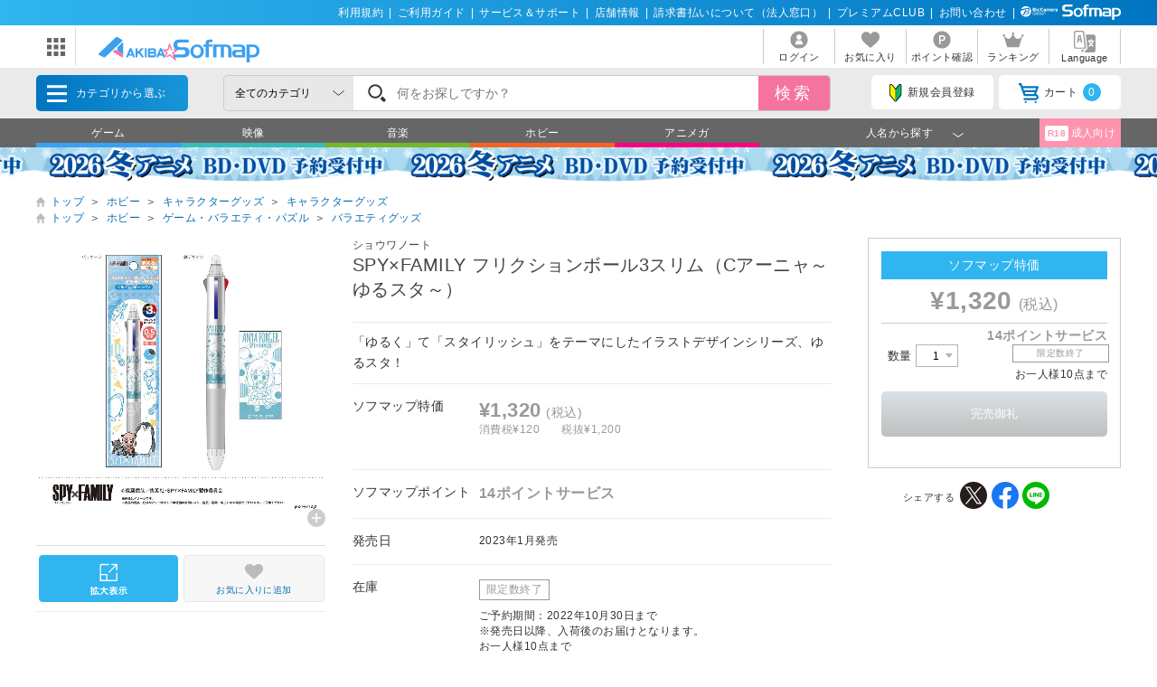

--- FILE ---
content_type: text/html; charset=shift_jis
request_url: https://a.sofmap.com/product_detail.aspx?sku=23858494
body_size: 31868
content:

<!doctype html>

<html lang="ja">
<head>
	<script src="/script/ecl.js" type="text/javascript" charset="Shift_JIS"></script>
	<link rel="canonical" href="https://a.sofmap.com/product_detail.aspx?sku=23858494" />
    <link rel="alternate" media="only screen and (max-width: 640px)" href="https://a.sofmap.com/product_detail_sp.aspx?sku=23858494" />
	<link rel="stylesheet" href="https://a.sofmap.com/images/static_a/css/add/parts_VN.css" type="text/css">
	<link rel="stylesheet" href="https://a.sofmap.com/images/static_a/css/swiper.css" type="text/css">
	<link rel="stylesheet" href="https://a.sofmap.com/images/static_a/css/itemzoom.css" type="text/css">
	


<title>SPY&#215;FAMILY フリクションボール3スリム（Cアーニャ～ゆるスタ～）｜の通販はアキバ☆ソフマップ[sofmap] </title>
<meta http-equiv="Pragma" content="no-cache">
<meta http-equiv="Content-Type" content="text/html;CHARSET=Shift_JIS">
<meta name="author" content="sofmap">
<meta name="copyright" content="sofmap">
<meta content="SPY&#215;FAMILY フリクションボール3スリム（Cアーニャ～ゆるスタ～）の商品ページ。商品！｜在庫あり商品はスピード出荷！パソコンPC/ゲーム/デジカメ/家電など新品・中古・買取りの【ソフマップ】" name="description">
<meta content="SPY&#215;FAMILY フリクションボール3スリム（Cアーニャ～ゆるスタ～）,ソフマップ,sofmap,中古,買取,買い取り " name="keyword">
<link href="/images/favicon_a.ico" rel="SHORTCUT ICON">
<meta content="MSHTML 6.00.2800.1276" name="GENERATOR">
<meta property="og:image" content="https://a.sofmap.com/images/ogp_akisof.png">
<meta name="twitter:image" content="https://a.sofmap.com/images/ogp_akisof.png">
<meta name="viewport" content="width=1200">
<!--[contents_id：HTML_HEADER_STYLE_SHEET_A_NEW, sub_contents_id：0, Priority：20, genre：SHOPPING_A_NEW, SKU：, Flow：]--><!-- プレースホルダのフォント-->
<link href="/images/responsive/css/etc/cssreset-min.css?v=20200421" type="text/css" rel="STYLESHEET">
<link href="/images/responsive/css/etc/font-awesome.min.css" rel="STYLESHEET">

<link href="/images/static_a/css/style.css" type="text/css" rel="STYLESHEET">
<link href="/images/static_a/css/contents.css?v=20230719" type="text/css" rel="STYLESHEET">
<link href="/images/static_a/css/parts.css?v=20250303" type="text/css" rel="STYLESHEET">
<link href="/images/static_a/css/layout.css" type="text/css" rel="stylesheet">
<link href="/images/static_a/css/app.calendar.css" type="text/css" rel="STYLESHEET">
<link href="/images/static_a/css/chunk-vendors.calendar.css" type="text/css" rel="STYLESHEET">
<link href="/images/static_a/css/akisof.css?v=20240227" type="text/css" rel="STYLESHEET">
<link href="/images/common_parts.css" type="text/css" rel="STYLESHEET">

<script src="/images/static/js/jquery-3.3.1.min.js?v=20230525" type="text/javascript"></script><!--/[contents_id：HTML_HEADER_STYLE_SHEET_A_NEW, sub_contents_id：0]--><!-- CLMT:2026/01/29 21:41:37 -->


</head>
<body class="akisof">
	<!-- ヘッダーここから -->
	
<!-- /#header START -->
<!--[contents_id：GLOBAL_HEADER_0_A_NEW, sub_contents_id：0, Priority：0, genre：SHOPPING_A_NEW, SKU：, Flow：CLUB_S_C]--><link href="/images/responsive/css/etc/font-awesome.min.css" rel="STYLESHEET">
<div id="header_above">
	<ul>
	<li><a href="/contents/?id=regulation&sid=index" onclick="ga('send','event','banner','click','a_pc_gheader0_kiyaku',1);">利用規約</a>|</li>
        <li><a href="/contents/?id=guide&sid=main" onclick="ga('send','event','banner','click','a_pc_gheader0_guide',1);">ご利用ガイド</a>|</li>
        <li><a href="https://www.biccamera.co.jp/support/" target="_blank" onclick="ga('send','event','banner','click','a_pc_gheader0_support',1);">サービス＆サポート</a>|</li>
        <li><a href="https://www.sofmap.com/tenpo/" target="_blank" onclick="ga('send','event','banner','click','a_pc_gheader0_tenpo',1);">店舗情報</a>|</li>
        <li><a href="https://www.sofmap.com/houjin/index.aspx?id=houjin&sid=top" target="_blank" onclick="ga('send','event','banner','click','a_pc_gheader0_houjin_invoice',1);">請求書払いについて（法人窓口）</a>|</li>
	<li><a href="/contents/?id=premium_club" onclick="ga('send','event','banner','click','a_pc_gheader0_premium',1);">プレミアムCLUB</a>|</li>
        <li><a href="/contents/?id=4764&sid=1_res" onclick="ga('send','event','banner','click','a_pc_gheader0_4764',1);">お問い合わせ</a>|</li>
	<li><img src="/images/static/img/logo_header_white.svg" alt=""></li>
	</ul>
</div><!--/[contents_id：GLOBAL_HEADER_0_A_NEW, sub_contents_id：0]--><!-- CLMT:2026/01/29 21:43:57 -->



<div id="header_center">
	<!-- /#header START -->
	<!--[contents_id：GLOBAL_HEADER_1_A_NEW, sub_contents_id：0_sub, Priority：10, genre：SHOPPING_A_NEW, SKU：, Flow：]--><div id="logo_wrap">
  <div id="nav_btn" class="">
  <div class="ic"><img src="/images/static/img/ic_menu.svg" alt="ドメインリンク"></div>
  <ul id="related_services_list" class="">
  <li><a href="https://www.sofmap.com/" onclick="ga('send','event','banner','click','pc_gheader_ban_sofmapcom',1);"><span><img src="/images/static/img/domain_link/sofmapcom_logo.svg" alt="ソフマップドットコム"></span><p>ソフマップドットコム</p></a>
  <div class="child bg_sofmap" style="display: none;"><span><h3><a href="https://www.sofmap.com/" onclick="ga('send','event','banner','click','pc_gheader_ban_sofmapcom',1);">パソコンの通販なら ソフマップドットコム</a></h3>
  <div class="col2link">
  <p><a href="https://www.sofmap.com/product_list.aspx?gid=001010" target="_blank">パソコン</a></p>
  <p><a href="https://www.sofmap.com/product_list.aspx?gid=001020" target="_blank">ゲーミングパソコン・デバイス</a></p>
  <p><a href="https://www.sofmap.com/product_list.aspx?gid=001030" target="_blank">PCパーツ</a></p>
  <p><a href="https://www.sofmap.com/product_list.aspx?gid=001040" target="_blank">液晶モニター・周辺機器</a></p>
  <p><a href="https://www.sofmap.com/product_list.aspx?gid=001050" target="_blank">パソコンソフト</a></p>
  <p><a href="https://www.sofmap.com/product_list.aspx?gid=001060" target="_blank">インク・メディア・電池</a></p>
  <p><a href="https://www.sofmap.com/product_list.aspx?gid=001070" target="_blank">スマートフォン</a></p>
  <p><a href="https://www.sofmap.com/product_list.aspx?gid=001080" target="_blank">カメラ・ビデオカメラ</a></p>
  <p><a href="https://www.sofmap.com/product_list.aspx?gid=001110" target="_blank">家電・照明</a></p>
  <p><a href="https://www.sofmap.com/product_list.aspx?gid=001130" target="_blank">キッチン家電</a></p>
  </div>
  </span></div>
  </li>
  <li><a href="https://used.sofmap.com/" onclick="ga('send','event','banner','click','pc_gheader_ban_recolle',1);"><span><img src="/images/static/img/domain_link/recole_logo.svg" alt="中古販売専門「リコレ！」"></span><p>中古販売専門「リコレ！」</p></a>
  <div class="child bg_recole" style="display: none;">
  <span><h3><a href="https://used.sofmap.com/" onclick="ga('send','event','banner','click','pc_gheader_ban_recolle',1);">使い捨てない、体験を。　中古販売専門「リコレ！」</a></h3>
  <div class="col2link">
  <p><a href="https://used.sofmap.com/r/category/pc" target="_blank">パソコン</a></p>
  <p><a href="https://used.sofmap.com/r/category/smp" target="_blank">スマホ</a></p>
  <p><a href="https://used.sofmap.com/r/category/tab" target="_blank">タブレット</a></p>
  <p><a href="https://used.sofmap.com/r/category/wtc" target="_blank">スマートウォッチ</a></p>
  <p><a href="https://used.sofmap.com/r/category/mac" target="_blank">Mac</a></p>
  <p><a href="https://used.sofmap.com/r/category/iphone" target="_blank">iPhone</a></p>
  <p><a href="https://used.sofmap.com/r/category/ipad" target="_blank">iPad</a></p>
  <p><a href="https://used.sofmap.com/r/category/surface" target="_blank">Surface</a></p>
  <p><a href="https://used.sofmap.com/r/category/video" target="_blank">ビデオカメラ</a></p>
  <p><a href="https://used.sofmap.com/r/category/cam" target="_blank">デジタルカメラ</a></p>
  </div>
  </span>
  </div>
  </li>
  <li><a href="https://raku-uru.sofmap.com/" onclick="ga('send','event','banner','click','pc_gheader_ban_rakuulu',1);"><span><img src="/images/static/img/domain_link/rakuuru_logo.svg" alt="買取総合サービス「ラクウル」"></span><p>買取総合サービス「ラクウル」</p></a>
  <div class="child bg_rakuuru" style="display: none;">
  <span><h3><a href="https://raku-uru.sofmap.com/" onclick="ga('send','event','banner','click','pc_gheader_ban_rakuulu',1);">買取総合サービス「ラクウル」</a></h3>
  <div class="col2link">
  <p><a href="https://raku-uru.sofmap.com/contents/?cid=W_GUIDE_KAITORI">買取の流れ</a></p>
  <p><a href="https://raku-uru.sofmap.com/contents/?cid=W_GUIDE_POINTS">買取に出す前に</a></p>
  <p><a href="https://raku-uru.sofmap.com/contents/index.aspx?cid=W_GUIDE">使い方ガイド</a></p>
  <p><a href="https://raku-uru.sofmap.com/search/">買取アイテム金額検索</a></p>
  </div>
  <div class="columns-2box"><div class="column"><a href="https://itunes.apple.com/jp/app/id1410308806" target="_blank"><img src="/images/static/img/domain_link/raku-uru_btn_appstore.svg"></a></div>
  <div class="column"><a href="https://play.google.com/store/apps/details?id=com.sofmap.rakuuru" target="_blank"><img src="/images/static/img/domain_link/raku-uru_btn_googleplay.svg"></a></div></div>
  </span></div>
  </li>
  
  <li><a href="https://www.sofmap.com/pages/?id=gaming_zone&sid=0" target="_blank" onclick="ga('send','event','banner','click','pc_gheader_ban_gamingzone',1);"><span><img src="/ec/contents/gaming-zone/img/logos/sofmap_gaming_bk.svg" alt="ゲーミング特集サイト『ソフマップゲーミング』"></span><p>ゲーミング特集サイト</p></a>
    <div class="child bg_gaming global_header_disp_none" style="">
    <span class="wh gaming"><h3><a href="https://www.sofmap.com/pages/?id=gaming_zone&sid=0" target="_blank" onclick="ga('send','event','banner','click','pc_gheader_ban_gamingzone',1);">ソフマップゲーミング 最新ゲーミングPC・デバイス特集</a></h3>
    <div class="col2link wh">
    <p><a href="https://www.sofmap.com/pages/?id=gaming_zone&sid=0#pickup" target="_blank">ピックアップ商品</a></p>
    <p><a href="https://www.sofmap.com/pages/?id=gaming_zone&sid=0#cp" target="_blank">セール・特集情報</a></p>
    <p><a href="https://www.sofmap.com/contents/?id=gaming_zone&sid=column" target="_blank">お役立ちコラム</a></p>
    <p><a href="https://www.sofmap.com/pages/?id=gaming_zone&sid=0#search1" target="_blank">価格で探す</a></p>
    <p><a href="https://www.sofmap.com/pages/?id=gaming_zone&sid=0#search2" target="_blank">GPUで探す</a></p>
    <p><a href="https://www.sofmap.com/pages/?id=gaming_zone&sid=0#search4" target="_blank">メーカーで探す</a></p>
  </div>
  </span>
  </div>
  </li>
  </ul>
</div>
<div id="logo"><a href="/"><img src="/images/static_a/img/akisof_logo.svg?v=20210428" alt=""></a></div>
</div><!--/[contents_id：GLOBAL_HEADER_1_A_NEW, sub_contents_id：0_sub]--><!-- CLMT:2026/01/29 21:42:54 -->
	<!-- /#header END -->
	
	<nav>
		<ul>

			<li>
				
				<a href="https://a.sofmap.com/login/login.aspx?RURL=%2fproduct_detail.aspx%3fsku%3d23858494">
					<img src="https://a.sofmap.com/images/static_a/img/ic_header_user.svg" alt="">
					<span>ログイン</span>
				</a>
				
			</li>
			<li>
				<a href="/wishlist.aspx">
					<img src="https://a.sofmap.com/images/static_a/img/ic_header_fav.svg" alt="">
					<span>お気に入り</span>
				</a>
			</li>
			<li>
				<a href="https://a.sofmap.com/member/my_menu.aspx">
					<img src="https://a.sofmap.com/images/static_a/img/ic_header_point.svg" alt="">
					<span>ポイント確認</span>
				</a>
			</li>

            <li>
                <a href="/ranking_list.aspx">
                    <img src="https://a.sofmap.com/images/static_a/img/ic_header_ranking.svg" alt="ランキング">
                    <span>ランキング</span>
                </a>
            </li>
			<li>
                <a id="modal_language" class="modalbtn" onclick="ga('send','event','banner','click','GLOBAL_HEADER_0_A_NEW_translation_c',1);">
					<img src="https://a.sofmap.com/images/static_a/img/ic_header_language.svg" alt="Language">
					<span>Language</span>
				</a>
            </li>
		</ul>
	</nav>
</div>

<div class="modal_overlay modal_language" style="display: none;">
	<section class="modal_box">
		<i class="close">
			<img src="https://a.sofmap.com/images/static_a/img/close.svg">
		</i>
		<div class="area_wrap" id="modal_language_contents">
			<iframe id="language_area" src="" frameborder="0"></iframe>
		</div>
	</section>
</div>
<!-- TODO：SEARCH_BAR START -->
<div id="header_below" class="sticky">
	<div class="inner">

		<span id="menu_cat">カテゴリから選ぶ
			<div id="menu_cat_list" class="menubox">
			<div class="menu_line">
			<ul class="menu_cat">


				<li class='gid002110'>
					<a href="/product_list.aspx?gid=002110" onclick="ga('send','event','banner','click','pc_gheader_category_002110',1);">ゲーム</a>

					<div class="child">
						<h3><a href="/product_list.aspx?gid=002110" onclick="ga('send','event','banner','click','pc_gheader_category_002110',1);"><img src="https://a.sofmap.com/images/static_a/img/ic_category/ic_gid002110.svg" alt="" class="ico">ゲーム</a></h3>
						<div class="colmunbox">
							<ul class="sub_category">
							
								<li><a href="/product_list.aspx?gid=002110010" onclick="ga('send','event','banner','click','pc_gheader_category_002110010',1);">ゲーム機本体</a>
								
								<ul class="ssub_category">
								
								<li><a href="/product_list.aspx?gid=002110010130" onclick="ga('send','event','banner','click','pc_gheader_category_002110010130',1);">Nintendo Switch2</a></li>
								
								<li><a href="/product_list.aspx?gid=002110010100" onclick="ga('send','event','banner','click','pc_gheader_category_002110010100',1);">PS5（プレイステーション5）</a></li>
								
								<li><a href="/product_list.aspx?gid=002110010110" onclick="ga('send','event','banner','click','pc_gheader_category_002110010110',1);">Xbox Series</a></li>
								
								<li><a href="/product_list.aspx?gid=002110010010" onclick="ga('send','event','banner','click','pc_gheader_category_002110010010',1);">Nintendo Switch</a></li>
								
								<li><a href="/product_list.aspx?gid=002110010120" onclick="ga('send','event','banner','click','pc_gheader_category_002110010120',1);">VR・HMD本体</a></li>
								
								<li><a href="/product_list.aspx?gid=002110010020" onclick="ga('send','event','banner','click','pc_gheader_category_002110010020',1);">PS4（プレイステーション4）</a></li>
								
								<li><a href="/product_list.aspx?gid=002110010030" onclick="ga('send','event','banner','click','pc_gheader_category_002110010030',1);">Xbox One</a></li>
								
								<li><a href="/product_list.aspx?gid=002110010040" onclick="ga('send','event','banner','click','pc_gheader_category_002110010040',1);">ニンテンドー3DS</a></li>
								
								<li><a href="/product_list.aspx?gid=002110010050" onclick="ga('send','event','banner','click','pc_gheader_category_002110010050',1);">ニンテンドー2DS </a></li>
								
								<li><a href="/product_list.aspx?gid=002110010060" onclick="ga('send','event','banner','click','pc_gheader_category_002110010060',1);">PSVita</a></li>
								
								<li><a href="/product_list.aspx?gid=002110010070" onclick="ga('send','event','banner','click','pc_gheader_category_002110010070',1);">PS3（プレイステーション3）</a></li>
								
								<li><a href="/product_list.aspx?gid=002110010090" onclick="ga('send','event','banner','click','pc_gheader_category_002110010090',1);">ゲーム機（互換機・その他）</a></li>
								
								</ul></li>
								
							</ul>
							<ul class="sub_category">
								
								<li><a href="/product_list.aspx?gid=002110020" onclick="ga('send','event','banner','click','pc_gheader_category_002110020',1);">ゲームソフト</a>
								
								<ul class="ssub_category">
								
								<li><a href="/product_list.aspx?gid=002110020110" onclick="ga('send','event','banner','click','pc_gheader_category_002110020110',1);">ニンテンドー スイッチ2（Nintendo Switch2）</a></li>
								
								<li><a href="/product_list.aspx?gid=002110020090" onclick="ga('send','event','banner','click','pc_gheader_category_002110020090',1);">PS5（プレイステーション5）</a></li>
								
								<li><a href="/product_list.aspx?gid=002110020100" onclick="ga('send','event','banner','click','pc_gheader_category_002110020100',1);">Xbox Series</a></li>
								
								<li><a href="/product_list.aspx?gid=002110020010" onclick="ga('send','event','banner','click','pc_gheader_category_002110020010',1);">ニンテンドー スイッチ（Nintendo Switch）</a></li>
								
								<li><a href="/product_list.aspx?gid=002110020020" onclick="ga('send','event','banner','click','pc_gheader_category_002110020020',1);">PS4（プレイステーション4）</a></li>
								
								<li><a href="/product_list.aspx?gid=002110020030" onclick="ga('send','event','banner','click','pc_gheader_category_002110020030',1);">Xbox One</a></li>
								
								<li><a href="/product_list.aspx?gid=002110020040" onclick="ga('send','event','banner','click','pc_gheader_category_002110020040',1);">ニンテンドー3DS</a></li>
								
								<li><a href="/product_list.aspx?gid=002110020050" onclick="ga('send','event','banner','click','pc_gheader_category_002110020050',1);">PSVita</a></li>
								
								<li><a href="/product_list.aspx?gid=002110020060" onclick="ga('send','event','banner','click','pc_gheader_category_002110020060',1);">PS3（プレイステーション3）</a></li>
								
								<li><a href="/product_list.aspx?gid=002110020080" onclick="ga('send','event','banner','click','pc_gheader_category_002110020080',1);">ゲーム機（互換機・その他）</a></li>
								
								</ul></li>
								
							</ul>
							<ul class="sub_category">
								
								<li><a href="/product_list.aspx?gid=002110030" onclick="ga('send','event','banner','click','pc_gheader_category_002110030',1);">周辺機器・アクセサリー</a>
								
								<ul class="ssub_category">
								
								<li><a href="/product_list.aspx?gid=002110030160" onclick="ga('send','event','banner','click','pc_gheader_category_002110030160',1);">Nintendo Switch2</a></li>
								
								<li><a href="/product_list.aspx?gid=002110030140" onclick="ga('send','event','banner','click','pc_gheader_category_002110030140',1);">PS5（プレイステーション5）</a></li>
								
								<li><a href="/product_list.aspx?gid=002110030150" onclick="ga('send','event','banner','click','pc_gheader_category_002110030150',1);">Xbox Series</a></li>
								
								<li><a href="/product_list.aspx?gid=002110030010" onclick="ga('send','event','banner','click','pc_gheader_category_002110030010',1);">Nintendo Switch</a></li>
								
								<li><a href="/product_list.aspx?gid=002110030020" onclick="ga('send','event','banner','click','pc_gheader_category_002110030020',1);">PS4（プレイステーション4）</a></li>
								
								<li><a href="/product_list.aspx?gid=002110030030" onclick="ga('send','event','banner','click','pc_gheader_category_002110030030',1);">Xbox One</a></li>
								
								<li><a href="/product_list.aspx?gid=002110030040" onclick="ga('send','event','banner','click','pc_gheader_category_002110030040',1);">ニンテンドー3DS</a></li>
								
								<li><a href="/product_list.aspx?gid=002110030050" onclick="ga('send','event','banner','click','pc_gheader_category_002110030050',1);">ニンテンドー2DS</a></li>
								
								<li><a href="/product_list.aspx?gid=002110030060" onclick="ga('send','event','banner','click','pc_gheader_category_002110030060',1);">PSVita</a></li>
								
								<li><a href="/product_list.aspx?gid=002110030070" onclick="ga('send','event','banner','click','pc_gheader_category_002110030070',1);">PS3（プレイステーション3）</a></li>
								
								<li><a href="/product_list.aspx?gid=002110030080" onclick="ga('send','event','banner','click','pc_gheader_category_002110030080',1);">ニンテンドーDS</a></li>
								
								<li><a href="/product_list.aspx?gid=002110030090" onclick="ga('send','event','banner','click','pc_gheader_category_002110030090',1);">PSP</a></li>
								
								<li><a href="/product_list.aspx?gid=002110030100" onclick="ga('send','event','banner','click','pc_gheader_category_002110030100',1);">Wii</a></li>
								
								<li><a href="/product_list.aspx?gid=002110030110" onclick="ga('send','event','banner','click','pc_gheader_category_002110030110',1);">Wii U</a></li>
								
								<li><a href="/product_list.aspx?gid=002110030120" onclick="ga('send','event','banner','click','pc_gheader_category_002110030120',1);">Xbox360</a></li>
								
								<li><a href="/product_list.aspx?gid=002110030130" onclick="ga('send','event','banner','click','pc_gheader_category_002110030130',1);">互換機・その他</a></li>
								
								</ul></li>
								
								<li><a href="/product_list.aspx?gid=002110040" onclick="ga('send','event','banner','click','pc_gheader_category_002110040',1);">ゲーム書籍</a>
								
								</li>
								
								<li><a href="/product_list.aspx?gid=002110050" onclick="ga('send','event','banner','click','pc_gheader_category_002110050',1);">PCゲーム</a>
								
								</li>
								
							</ul>
						</div>
						<div class="menu_inbnr">

						</div>
					</div>
				</li>

				<li class='gid002120'>
					<a href="/product_list.aspx?gid=002120" onclick="ga('send','event','banner','click','pc_gheader_category_002120',1);">映像</a>

					<div class="child">
						<h3><a href="/product_list.aspx?gid=002120" onclick="ga('send','event','banner','click','pc_gheader_category_002120',1);"><img src="https://a.sofmap.com/images/static_a/img/ic_category/ic_gid002120.svg" alt="" class="ico">映像</a></h3>
						<div class="colmunbox">
							<ul class="sub_category">
							
								<li><a href="/product_list.aspx?gid=002120010" onclick="ga('send','event','banner','click','pc_gheader_category_002120010',1);">アニメ</a>
								
								<ul class="ssub_category">
								
								<li><a href="/product_list.aspx?gid=002120010010" onclick="ga('send','event','banner','click','pc_gheader_category_002120010010',1);">ブルーレイソフト</a></li>
								
								<li><a href="/product_list.aspx?gid=002120010020" onclick="ga('send','event','banner','click','pc_gheader_category_002120010020',1);">DVD</a></li>
								
								</ul></li>
								
								<li><a href="/product_list.aspx?gid=002120020" onclick="ga('send','event','banner','click','pc_gheader_category_002120020',1);">特撮・ヒーロー</a>
								
								<ul class="ssub_category">
								
								<li><a href="/product_list.aspx?gid=002120020010" onclick="ga('send','event','banner','click','pc_gheader_category_002120020010',1);">ブルーレイソフト</a></li>
								
								<li><a href="/product_list.aspx?gid=002120020020" onclick="ga('send','event','banner','click','pc_gheader_category_002120020020',1);">DVD</a></li>
								
								</ul></li>
								
								<li><a href="/product_list.aspx?gid=002120030" onclick="ga('send','event','banner','click','pc_gheader_category_002120030',1);">キッズ・ファミリー</a>
								
								<ul class="ssub_category">
								
								<li><a href="/product_list.aspx?gid=002120030010" onclick="ga('send','event','banner','click','pc_gheader_category_002120030010',1);">ブルーレイソフト</a></li>
								
								<li><a href="/product_list.aspx?gid=002120030020" onclick="ga('send','event','banner','click','pc_gheader_category_002120030020',1);">DVD</a></li>
								
								</ul></li>
								
								<li><a href="/product_list.aspx?gid=002120040" onclick="ga('send','event','banner','click','pc_gheader_category_002120040',1);">アイドル</a>
								
								<ul class="ssub_category">
								
								<li><a href="/product_list.aspx?gid=002120040010" onclick="ga('send','event','banner','click','pc_gheader_category_002120040010',1);">ブルーレイソフト</a></li>
								
								<li><a href="/product_list.aspx?gid=002120040020" onclick="ga('send','event','banner','click','pc_gheader_category_002120040020',1);">DVD</a></li>
								
								</ul></li>
								
								<li><a href="/product_list.aspx?gid=002120050" onclick="ga('send','event','banner','click','pc_gheader_category_002120050',1);">洋画</a>
								
								<ul class="ssub_category">
								
								<li><a href="/product_list.aspx?gid=002120050010" onclick="ga('send','event','banner','click','pc_gheader_category_002120050010',1);">ブルーレイソフト</a></li>
								
								<li><a href="/product_list.aspx?gid=002120050020" onclick="ga('send','event','banner','click','pc_gheader_category_002120050020',1);">DVD</a></li>
								
								</ul></li>
								
							</ul>
							<ul class="sub_category">
								
								<li><a href="/product_list.aspx?gid=002120060" onclick="ga('send','event','banner','click','pc_gheader_category_002120060',1);">邦画</a>
								
								<ul class="ssub_category">
								
								<li><a href="/product_list.aspx?gid=002120060010" onclick="ga('send','event','banner','click','pc_gheader_category_002120060010',1);">ブルーレイソフト</a></li>
								
								<li><a href="/product_list.aspx?gid=002120060020" onclick="ga('send','event','banner','click','pc_gheader_category_002120060020',1);">DVD</a></li>
								
								</ul></li>
								
								<li><a href="/product_list.aspx?gid=002120070" onclick="ga('send','event','banner','click','pc_gheader_category_002120070',1);">海外ドラマ</a>
								
								<ul class="ssub_category">
								
								<li><a href="/product_list.aspx?gid=002120070010" onclick="ga('send','event','banner','click','pc_gheader_category_002120070010',1);">ブルーレイソフト</a></li>
								
								<li><a href="/product_list.aspx?gid=002120070020" onclick="ga('send','event','banner','click','pc_gheader_category_002120070020',1);">DVD</a></li>
								
								</ul></li>
								
								<li><a href="/product_list.aspx?gid=002120080" onclick="ga('send','event','banner','click','pc_gheader_category_002120080',1);">国内ドラマ</a>
								
								<ul class="ssub_category">
								
								<li><a href="/product_list.aspx?gid=002120080010" onclick="ga('send','event','banner','click','pc_gheader_category_002120080010',1);">ブルーレイソフト</a></li>
								
								<li><a href="/product_list.aspx?gid=002120080020" onclick="ga('send','event','banner','click','pc_gheader_category_002120080020',1);">DVD</a></li>
								
								</ul></li>
								
								<li><a href="/product_list.aspx?gid=002120090" onclick="ga('send','event','banner','click','pc_gheader_category_002120090',1);">音楽</a>
								
								<ul class="ssub_category">
								
								<li><a href="/product_list.aspx?gid=002120090010" onclick="ga('send','event','banner','click','pc_gheader_category_002120090010',1);">ブルーレイソフト</a></li>
								
								<li><a href="/product_list.aspx?gid=002120090020" onclick="ga('send','event','banner','click','pc_gheader_category_002120090020',1);">DVD</a></li>
								
								</ul></li>
								
								<li><a href="/product_list.aspx?gid=002120100" onclick="ga('send','event','banner','click','pc_gheader_category_002120100',1);">スポーツ</a>
								
								<ul class="ssub_category">
								
								<li><a href="/product_list.aspx?gid=002120100010" onclick="ga('send','event','banner','click','pc_gheader_category_002120100010',1);">ブルーレイソフト</a></li>
								
								<li><a href="/product_list.aspx?gid=002120100020" onclick="ga('send','event','banner','click','pc_gheader_category_002120100020',1);">DVD</a></li>
								
								</ul></li>
								
							</ul>
							<ul class="sub_category">
								
								<li><a href="/product_list.aspx?gid=002120110" onclick="ga('send','event','banner','click','pc_gheader_category_002120110',1);">ドキュメンタリー</a>
								
								<ul class="ssub_category">
								
								<li><a href="/product_list.aspx?gid=002120110010" onclick="ga('send','event','banner','click','pc_gheader_category_002120110010',1);">ブルーレイソフト</a></li>
								
								<li><a href="/product_list.aspx?gid=002120110020" onclick="ga('send','event','banner','click','pc_gheader_category_002120110020',1);">DVD</a></li>
								
								</ul></li>
								
								<li><a href="/product_list.aspx?gid=002120120" onclick="ga('send','event','banner','click','pc_gheader_category_002120120',1);">お笑い・バラエティ</a>
								
								<ul class="ssub_category">
								
								<li><a href="/product_list.aspx?gid=002120120010" onclick="ga('send','event','banner','click','pc_gheader_category_002120120010',1);">ブルーレイソフト</a></li>
								
								<li><a href="/product_list.aspx?gid=002120120020" onclick="ga('send','event','banner','click','pc_gheader_category_002120120020',1);">DVD</a></li>
								
								</ul></li>
								
								<li><a href="/product_list.aspx?gid=002120130" onclick="ga('send','event','banner','click','pc_gheader_category_002120130',1);">趣味・教養</a>
								
								<ul class="ssub_category">
								
								<li><a href="/product_list.aspx?gid=002120130010" onclick="ga('send','event','banner','click','pc_gheader_category_002120130010',1);">ブルーレイソフト</a></li>
								
								<li><a href="/product_list.aspx?gid=002120130020" onclick="ga('send','event','banner','click','pc_gheader_category_002120130020',1);">DVD</a></li>
								
								</ul></li>
								
								<li><a href="/product_list.aspx?gid=002120140" onclick="ga('send','event','banner','click','pc_gheader_category_002120140',1);">舞台・演劇</a>
								
								<ul class="ssub_category">
								
								<li><a href="/product_list.aspx?gid=002120140010" onclick="ga('send','event','banner','click','pc_gheader_category_002120140010',1);">ブルーレイソフト</a></li>
								
								<li><a href="/product_list.aspx?gid=002120140020" onclick="ga('send','event','banner','click','pc_gheader_category_002120140020',1);">DVD</a></li>
								
								</ul></li>
								
								<li><a href="/product_list.aspx?gid=002120150" onclick="ga('send','event','banner','click','pc_gheader_category_002120150',1);">メイキング</a>
								
								<ul class="ssub_category">
								
								<li><a href="/product_list.aspx?gid=002120150010" onclick="ga('send','event','banner','click','pc_gheader_category_002120150010',1);">DVD</a></li>
								
								</ul></li>
								
								<li><a href="/product_list.aspx?gid=002120160" onclick="ga('send','event','banner','click','pc_gheader_category_002120160',1);">その他</a>
								
								<ul class="ssub_category">
								
								<li><a href="/product_list.aspx?gid=002120160010" onclick="ga('send','event','banner','click','pc_gheader_category_002120160010',1);">ブルーレイソフト</a></li>
								
								<li><a href="/product_list.aspx?gid=002120160020" onclick="ga('send','event','banner','click','pc_gheader_category_002120160020',1);">DVD</a></li>
								
								</ul></li>
								
							</ul>
						</div>
						<div class="menu_inbnr">

						</div>
					</div>
				</li>

				<li class='gid002130'>
					<a href="/product_list.aspx?gid=002130" onclick="ga('send','event','banner','click','pc_gheader_category_002130',1);">音楽</a>

					<div class="child">
						<h3><a href="/product_list.aspx?gid=002130" onclick="ga('send','event','banner','click','pc_gheader_category_002130',1);"><img src="https://a.sofmap.com/images/static_a/img/ic_category/ic_gid002130.svg" alt="" class="ico">音楽</a></h3>
						<div class="colmunbox">
							<ul class="sub_category">
							
								<li><a href="/product_list.aspx?gid=002130010" onclick="ga('send','event','banner','click','pc_gheader_category_002130010',1);">CD</a>
								
								<ul class="ssub_category">
								
								<li><a href="/product_list.aspx?gid=002130010010" onclick="ga('send','event','banner','click','pc_gheader_category_002130010010',1);">アニメ・ゲーム・声優（CD）</a></li>
								
								<li><a href="/product_list.aspx?gid=002130010020" onclick="ga('send','event','banner','click','pc_gheader_category_002130010020',1);">特撮・ヒーロー（CD）</a></li>
								
								<li><a href="/product_list.aspx?gid=002130010030" onclick="ga('send','event','banner','click','pc_gheader_category_002130010030',1);">キッズ・ファミリー（CD）</a></li>
								
								<li><a href="/product_list.aspx?gid=002130010040" onclick="ga('send','event','banner','click','pc_gheader_category_002130010040',1);">ディズニー（CD）</a></li>
								
								<li><a href="/product_list.aspx?gid=002130010050" onclick="ga('send','event','banner','click','pc_gheader_category_002130010050',1);">邦楽（CD）</a></li>
								
								<li><a href="/product_list.aspx?gid=002130010060" onclick="ga('send','event','banner','click','pc_gheader_category_002130010060',1);">洋楽（CD）</a></li>
								
								<li><a href="/product_list.aspx?gid=002130010070" onclick="ga('send','event','banner','click','pc_gheader_category_002130010070',1);">ワールドミュージック（CD）</a></li>
								
								<li><a href="/product_list.aspx?gid=002130010080" onclick="ga('send','event','banner','click','pc_gheader_category_002130010080',1);">ジャズ（CD）</a></li>
								
								<li><a href="/product_list.aspx?gid=002130010090" onclick="ga('send','event','banner','click','pc_gheader_category_002130010090',1);">クラシック（CD）</a></li>
								
								<li><a href="/product_list.aspx?gid=002130010100" onclick="ga('send','event','banner','click','pc_gheader_category_002130010100',1);">イージーリスニング（CD）</a></li>
								
								<li><a href="/product_list.aspx?gid=002130010110" onclick="ga('send','event','banner','click','pc_gheader_category_002130010110',1);">サウンドトラック（CD）</a></li>
								
								<li><a href="/product_list.aspx?gid=002130010120" onclick="ga('send','event','banner','click','pc_gheader_category_002130010120',1);">学芸・落語・趣味（CD）</a></li>
								
								<li><a href="/product_list.aspx?gid=002130010130" onclick="ga('send','event','banner','click','pc_gheader_category_002130010130',1);">演歌・歌謡曲（CD）</a></li>
								
								<li><a href="/product_list.aspx?gid=002130010140" onclick="ga('send','event','banner','click','pc_gheader_category_002130010140',1);">オムニバス（CD）</a></li>
								
								<li><a href="/product_list.aspx?gid=002130010150" onclick="ga('send','event','banner','click','pc_gheader_category_002130010150',1);">ダンス（CD）</a></li>
								
								<li><a href="/product_list.aspx?gid=002130010160" onclick="ga('send','event','banner','click','pc_gheader_category_002130010160',1);">ヒップホップ・ラップ（CD）</a></li>
								
								<li><a href="/product_list.aspx?gid=002130010170" onclick="ga('send','event','banner','click','pc_gheader_category_002130010170',1);">ロック・ポップス（CD）</a></li>
								
								<li><a href="/product_list.aspx?gid=002130010180" onclick="ga('send','event','banner','click','pc_gheader_category_002130010180',1);">BGM・効果音（CD）</a></li>
								
								<li><a href="/product_list.aspx?gid=002130010190" onclick="ga('send','event','banner','click','pc_gheader_category_002130010190',1);">その他CD</a></li>
								
								</ul></li>
								
								<li><a href="/product_list.aspx?gid=002130020" onclick="ga('send','event','banner','click','pc_gheader_category_002130020',1);">アナログレコード</a>
								
								</li>
								
							</ul>
						</div>
						<div class="menu_inbnr">

						</div>
					</div>
				</li>

				<li class='gid002140'>
					<a href="/product_list.aspx?gid=002140" onclick="ga('send','event','banner','click','pc_gheader_category_002140',1);">ホビー</a>

					<div class="child">
						<h3><a href="/product_list.aspx?gid=002140" onclick="ga('send','event','banner','click','pc_gheader_category_002140',1);"><img src="https://a.sofmap.com/images/static_a/img/ic_category/ic_gid002140.svg" alt="" class="ico">ホビー</a></h3>
						<div class="colmunbox">
							<ul class="sub_category">
							
								<li><a href="/product_list.aspx?gid=002140010" onclick="ga('send','event','banner','click','pc_gheader_category_002140010',1);">魂ネイションズ</a>
								
								</li>
								
								<li><a href="/product_list.aspx?gid=002140020" onclick="ga('send','event','banner','click','pc_gheader_category_002140020',1);">フィギュア・ドール</a>
								
								</li>
								
								<li><a href="/product_list.aspx?gid=002140030" onclick="ga('send','event','banner','click','pc_gheader_category_002140030',1);">キャラクターグッズ</a>
								
								</li>
								
								<li><a href="/product_list.aspx?gid=002140040" onclick="ga('send','event','banner','click','pc_gheader_category_002140040',1);">ガンプラ・プラモデル・ミニ四駆</a>
								
								</li>
								
								<li><a href="/product_list.aspx?gid=002140050" onclick="ga('send','event','banner','click','pc_gheader_category_002140050',1);">プラモデル製作用アイテム</a>
								
								</li>
								
								<li><a href="/product_list.aspx?gid=002140060" onclick="ga('send','event','banner','click','pc_gheader_category_002140060',1);">カードゲーム</a>
								
								</li>
								
								<li><a href="/product_list.aspx?gid=002140070" onclick="ga('send','event','banner','click','pc_gheader_category_002140070',1);">ボードゲーム</a>
								
								</li>
								
								<li><a href="/product_list.aspx?gid=002140080" onclick="ga('send','event','banner','click','pc_gheader_category_002140080',1);">トレーディングカード・スリーブ</a>
								
								</li>
								
								<li><a href="/product_list.aspx?gid=002140090" onclick="ga('send','event','banner','click','pc_gheader_category_002140090',1);">おもちゃ（男児向け）</a>
								
								</li>
								
								<li><a href="/product_list.aspx?gid=002140100" onclick="ga('send','event','banner','click','pc_gheader_category_002140100',1);">おもちゃ（女児向け）</a>
								
								</li>
								
								<li><a href="/product_list.aspx?gid=002140110" onclick="ga('send','event','banner','click','pc_gheader_category_002140110',1);">知育・幼児玩具</a>
								
								</li>
								
							</ul>
							<ul class="sub_category">
								
								<li><a href="/product_list.aspx?gid=002140120" onclick="ga('send','event','banner','click','pc_gheader_category_002140120',1);">絵本・児童書・教育</a>
								
								</li>
								
								<li><a href="/product_list.aspx?gid=002140130" onclick="ga('send','event','banner','click','pc_gheader_category_002140130',1);">ヒーロー・キャラクターおもちゃ</a>
								
								</li>
								
								<li><a href="/product_list.aspx?gid=002140140" onclick="ga('send','event','banner','click','pc_gheader_category_002140140',1);">ブロック</a>
								
								</li>
								
								<li><a href="/product_list.aspx?gid=002140150" onclick="ga('send','event','banner','click','pc_gheader_category_002140150',1);">車・電車</a>
								
								</li>
								
								<li><a href="/product_list.aspx?gid=002140160" onclick="ga('send','event','banner','click','pc_gheader_category_002140160',1);">ラジコン</a>
								
								</li>
								
								<li><a href="/product_list.aspx?gid=002140170" onclick="ga('send','event','banner','click','pc_gheader_category_002140170',1);">ゲーム・バラエティ・パズル</a>
								
								</li>
								
								<li><a href="/product_list.aspx?gid=002140180" onclick="ga('send','event','banner','click','pc_gheader_category_002140180',1);">工作・クラフト</a>
								
								</li>
								
								<li><a href="/product_list.aspx?gid=002140190" onclick="ga('send','event','banner','click','pc_gheader_category_002140190',1);">鉄道模型（Nゲージ）・情景アイテム</a>
								
								</li>
								
								<li><a href="/product_list.aspx?gid=002140200" onclick="ga('send','event','banner','click','pc_gheader_category_002140200',1);">季節用品・おもちゃ</a>
								
								</li>
								
							</ul>
						</div>
						<div class="menu_inbnr">

						</div>
					</div>
				</li>

				<li class='gid002310'>
					<a href="/product_list.aspx?gid=002310" onclick="ga('send','event','banner','click','pc_gheader_category_002310',1);">アニメガ</a>

					<div class="child">
						<h3><a href="/product_list.aspx?gid=002310" onclick="ga('send','event','banner','click','pc_gheader_category_002310',1);"><img src="https://a.sofmap.com/images/static_a/img/ic_category/ic_gid002310.svg" alt="" class="ico">アニメガ</a></h3>
						<div class="colmunbox">
							<ul class="sub_category">
							
								<li><a href="/product_list.aspx?gid=002310010" onclick="ga('send','event','banner','click','pc_gheader_category_002310010',1);">アニメBD・DVD</a>
								
								<ul class="ssub_category">
								
								<li><a href="/product_list.aspx?gid=002310010010" onclick="ga('send','event','banner','click','pc_gheader_category_002310010010',1);">ブルーレイディスク</a></li>
								
								<li><a href="/product_list.aspx?gid=002310010020" onclick="ga('send','event','banner','click','pc_gheader_category_002310010020',1);">DVD</a></li>
								
								</ul></li>
								
								<li><a href="/product_list.aspx?gid=002310020" onclick="ga('send','event','banner','click','pc_gheader_category_002310020',1);">CD</a>
								
								</li>
								
								<li><a href="/product_list.aspx?gid=002310040" onclick="ga('send','event','banner','click','pc_gheader_category_002310040',1);">ライブ・イベント・舞台</a>
								
								</li>
								
								<li><a href="/product_list.aspx?gid=002310050" onclick="ga('send','event','banner','click','pc_gheader_category_002310050',1);">ゲーム</a>
								
								</li>
								
								<li><a href="/product_list.aspx?gid=002310060" onclick="ga('send','event','banner','click','pc_gheader_category_002310060',1);">グッズ</a>
								
								</li>
								
								<li><a href="/product_list.aspx?gid=002310075" onclick="ga('send','event','banner','click','pc_gheader_category_002310075',1);">書籍</a>
								
								<ul class="ssub_category">
								
								<li><a href="/product_list.aspx?gid=002310075030" onclick="ga('send','event','banner','click','pc_gheader_category_002310075030',1);">コミックス</a></li>
								
								<li><a href="/product_list.aspx?gid=002310075040" onclick="ga('send','event','banner','click','pc_gheader_category_002310075040',1);">ライトノベル</a></li>
								
								<li><a href="/product_list.aspx?gid=002310075010" onclick="ga('send','event','banner','click','pc_gheader_category_002310075010',1);">ゲーム書籍 </a></li>
								
								<li><a href="/product_list.aspx?gid=002310075050" onclick="ga('send','event','banner','click','pc_gheader_category_002310075050',1);">イラスト集</a></li>
								
								<li><a href="/product_list.aspx?gid=002310075020" onclick="ga('send','event','banner','click','pc_gheader_category_002310075020',1);">雑誌・写真集</a></li>
								
								<li><a href="/product_list.aspx?gid=002310075060" onclick="ga('send','event','banner','click','pc_gheader_category_002310075060',1);">書籍</a></li>
								
								</ul></li>
								
							</ul>
						</div>
						<div class="menu_inbnr">

						</div>
					</div>
				</li>

				<li class='gid002210'>
					<a href="/product_list.aspx?gid=002210" onclick="ga('send','event','banner','click','pc_gheader_category_002210',1);">R18 アダルト</a>

					<div class="child">
						<h3><a href="/product_list.aspx?gid=002210" onclick="ga('send','event','banner','click','pc_gheader_category_002210',1);"><img src="https://a.sofmap.com/images/static_a/img/ic_category/ic_gid002210.svg" alt="" class="ico">R18 アダルト</a></h3>
						<div class="colmunbox">
							<ul class="sub_category">
							
								<li><a href="/product_list.aspx?gid=002210010" onclick="ga('send','event','banner','click','pc_gheader_category_002210010',1);">PCゲーム</a>
								
								<ul class="ssub_category">
								
								<li><a href="/product_list.aspx?gid=002210010010" onclick="ga('send','event','banner','click','pc_gheader_category_002210010010',1);">PCゲーム</a></li>
								
								<li><a href="/product_list.aspx?gid=002210010020" onclick="ga('send','event','banner','click','pc_gheader_category_002210010020',1);">BL</a></li>
								
								</ul></li>
								
								<li><a href="/product_list.aspx?gid=002210020" onclick="ga('send','event','banner','click','pc_gheader_category_002210020',1);">PCゲーム関連グッズ</a>
								
								</li>
								
								<li><a href="/product_list.aspx?gid=002210030" onclick="ga('send','event','banner','click','pc_gheader_category_002210030',1);">映像ソフト</a>
								
								<ul class="ssub_category">
								
								<li><a href="/product_list.aspx?gid=002210030010" onclick="ga('send','event','banner','click','pc_gheader_category_002210030010',1);">アニメ</a></li>
								
								</ul></li>
								
								<li><a href="/product_list.aspx?gid=002210040" onclick="ga('send','event','banner','click','pc_gheader_category_002210040',1);">TENGA</a>
								
								</li>
								
							</ul>
						</div>
						<div class="menu_inbnr">

						</div>
					</div>
				</li>

			</ul>

			<div class="bnr_area">
				<!--[contents_id：GLOBAL_HEADER_2_A_NEW, sub_contents_id：0, Priority：1, genre：SHOPPING_A_NEW, SKU：, Flow：]--><div class="sofmap"><a href="https://www.sofmap.com/" target="_blank"><img src="/images/static_a/img/bnr_s_sofmap.svg" alt="パソコン通販ならソフマップドットコム"></a></div>
<div class="recole"><a href="https://used.sofmap.com/" target="_blank"><img src="/images/static_a/img/bnr_s_recole.svg" alt="ソフマップの中古専門サイト"></a></div>
<div class="akiba"><a href="https://raku-uru.sofmap.com/" target="_blank"><img src="/images/static_a/img/bnr_s_rakuuru.svg" alt="中古買取ならラクウル"></a></div><!--/[contents_id：GLOBAL_HEADER_2_A_NEW, sub_contents_id：0]--><!-- CLMT:2026/01/29 21:41:44 -->
				<p class="more_txt"><a href="https://a.sofmap.com/genre_map.aspx">全てのカテゴリ</a></p>
			</div>

			</div>
			</div>
		</span>
		<script src="/script/search_pb.js?v=2" type="text/javascript" charset="Shift_JIS"></script>
		<form action="/search_result.aspx" method="get" id="header_search" onsubmit="return CallSearchParts()">
		

	

			<select name="gid">
				<option value="">全てのカテゴリ</option>

				<option value="002110" >ゲーム</option>

				<option value="002120" >映像</option>

				<option value="002130" >音楽</option>

				<option value="002140" >ホビー</option>

				<option value="002310" >アニメガ</option>

				<option value="002210" >R18 アダルト</option>

			</select>

			<div class="search_wrap">
				<input id="searchText" class="input search_text" type="text" name="keyword" value="" placeholder="何をお探しですか？">
			</div>
			<input id="search_button" type="submit" class="search_button" value="検索">
			
<!--★★★★★★★★★★★★★★★★★★★★★★★サジェストSTART★★★★★★★★★★★★★★★★★★★★★★★ -->


<script src="/images/responsive/js/suggestlist_a.js"></script>

<link href="/script/searchEngine/base2.css?v=1" type="text/css" rel="STYLESHEET" />

<script src="/script/searchEngine/AS_INIT.js" charset="utf-8"></script>
<script src="/script/searchEngine/AS_SEARCHER.js?v=20230621" charset="utf-8"></script>
<script>

		AS1.config({
		  server: "https://sofmap.search.appirits.com",
		  service: "a_sofmap"
		});

		AS1.Form.init({
		  suggest_query: "#searchText",
		  page: "/search_result.aspx"
    })
    var CountSuggestOld =7;
	var FlagDisplay = true;
	 jQuery(document).ready(function($){			
	 
	  $(document).on("click", "#search_button", function(){
		var strSearch=document.getElementById("searchText").value;
	    document.getElementById("searchText").value=strSearch.replace(/(\s\/\s|\s\|\s)/g,' ');

		if(strSearch==""){
			jQuery('input#searchText').attr('placeholder','※ キーワードが入力されていません');
			jQuery('input#searchText').addClass('search-aleart');
			
			return false;
		}
		
        })

		$(document).on("click", ".click-onselect", function(){
		  document.location.href='https://a.sofmap.com/product_detail.aspx' + "?sku=" + this.getAttribute('sku') + "&gid="+this.getAttribute('gid') + "&ref=dtlsgt";
		})
		
	 });
	 var genre_url = "/"; 

jQuery.ajax({
	url: "https://a.sofmap.com//category_parts.aspx",
	timeout: 60000,
	dataType: "html",
	type:"GET",
	cache: false,
	contentType: "application/x-www-form-urlencoded; charset=Shift_JIS",
	beforeSend: function() {
	},
	success: function(data, status)
	{
		jQuery(data).find("ul.menu_cat li").each(function(){
			jQuery("ul.menu_cat li." + jQuery(this).attr('class') + " div.child").before(jQuery(this).find("div.menu_inbnr4").html());
			jQuery("ul.menu_cat li." + jQuery(this).attr('class') + " div.menu_inbnr").html(jQuery(this).find("div.menu_inbnr5").html());
		});
		jQuery(data).find("ul.basket_badge").each(function(){
			jQuery("ul li a i.badge").html(jQuery(this).html());
		});
	},
	complete: function(XMLHttpRequest, status) {
	}
});

</script>

<!--★★★★★★★★★★★★★★★★★★★★★★★サジェストEND★★★★★★★★★★★★★★★★★★★★★★★ -->
		</form>
		<ul>
			
			<li><a id="modal_register" class="modalbtn"><img src="https://a.sofmap.com/images/static/img/ic_beginner.svg" alt="">新規会員登録</a></li>
			

			<li><a href="https://a.sofmap.com/buy/basket_detail.aspx"><img src="https://a.sofmap.com/images/static/img/ic_cart.svg" alt="">カート<i class="badge"></i></a></li>

		</ul>
	</div>
</div>

<!-- modal -->
<div class="modal_overlay modal_register login" id="regist_area">

		<div class="amazon_btn" id="btn_amazon" style="display:none">
			<div id="AmazonPayButton2" class="amz_loginbtn" style="height: 45px; width: 300px;"></div><script src="https://static-fe.payments-amazon.com/checkout.js" charset="utf-8"></script><script type="text/javascript" charset="utf-8">amazon.Pay.renderButton('#AmazonPayButton2', {merchantId: 'AGRM8QEODZCR2',ledgerCurrency: 'JPY',sandbox: false,checkoutLanguage: 'ja_JP',productType: 'SignIn',placement: 'Other',buttonColor: 'Gold',signInConfig:{payloadJSON: '{"storeId":"amzn1.application-oa2-client.1d61e31de1a54ca4a9069ed7ae8228b1","signInReturnUrl":"https://a.sofmap.com/customer/sns/xt_amazon_regist.aspx","signInScopes":["name","email","postalCode"]}',signature: 'rizVHN3DJJcvuL2B/FI3A4TV1h7CTzcgdgWjlRwXCATEsCSSlmwJgEVQjShhINC7j6RAl56Uqcu7IovXfECZGzgQCy5qIr4zV9dm8qB9Ls6El4JxDC49iUFq3NrhZlhdu8IvHy5a4kKvvTSWZsDVE655FM/FzwoZOlHrS6Z6dmgv5n9JfJ1WIOZ5Eyt1hp/kyZLOAX9ZDZmlXEtijVybICmJgmRN6dwer4f9MPDzOk1H34Xj4RM/xJcDRWIeYWXbPm6PttjSX+rEw1qWeVWUe1CfZ9gvw2Nf87xocY67YkiVv7iYR7m+sc5YlV+1pdPGni1k0kL8qY8+IuTcT/PFkQ==',publicKeyId: 'AEKFDANG5W6M4QZ7XWCWPN2Y'}});</script>
		</div>

</div>
<!-- end modal_sofmap_pass -->

<div id="cat_menuarea" class="sticky">
	<ul>
		<li class="game gid002110"><a href="/product_list.aspx?gid=002110">ゲーム</a></li>
		<li class="movie gid002120"><a href="/product_list.aspx?gid=002120">映像</a></li>
		<li class="music gid002130"><a href="/product_list.aspx?gid=002130">音楽</a></li>
		<li class="hobby gid002140"><a href="/product_list.aspx?gid=002140">ホビー</a></li>
		<li class="animega gid002310"><a href="/product_list.aspx?gid=002310">アニメガ</a></li>
		<li class="name_search" id="name_search">
			<a id="name_search_btn">人名から探す</a>
			<div id="name_search_list" class="name_search_box"></div>
			<div id="modal_name_panel"></div>
		</li>
		<li class="r18"><a href="/product_list.aspx?gid=002210"><i>R18</i>成人向け</a></li>
	</ul>
</div>

<script src="https://a.sofmap.com/script/personal.js?20210303" type="text/javascript" charset="Shift_JIS"></script> 

<!-- TODO：SEARCH_BAR END -->
<!--[contents_id：GLOBAL_HEADER_3_A_NEW, sub_contents_id：1, Priority：1, genre：SHOPPING_A_NEW, SKU：, Flow：]--><!-- GLOBAL_HEADER_3 START2 -->

<style>#header_banner {z-index: 1; position: relative;}#header_banner a {background-image: url('https://a.sofmap.com/ec/contents/animega/anime/2026winter/1200x120.png') !important;}</style><div id="header_banner"><a href="https://a.sofmap.com/contents/?id=anime_list&sid=0" onclick="ga('send','event','banner','click','pc_gheader3_ban_991230_anime_list_2026_winter',1);"></a></div>

<!-- GLOBAL_HEADER_3 END -->



<script type="text/javascript">
const langModalBtn = document.getElementById("modal_language");
langModalBtn.removeAttribute("class");
langModalBtn.removeAttribute("onclick");
langModalBtn.setAttribute("id", "link_language");
langModalBtn.setAttribute("href", "https://a.sofmap.com/contents/?id=language&sid=0");
</script>




<style>
/*
#modal_register {display: none !important}
*/
</style><!--/[contents_id：GLOBAL_HEADER_3_A_NEW, sub_contents_id：1]--><!-- CLMT:2026/01/29 21:43:57 -->

<!-- /#header END -->


<input type="hidden" name="root-url" value="https://a.sofmap.com/">
<script >
	$( document ).ready(function() {
		var rootUrl = $('input[name="root-url"').val();
		var urlLanguage = rootUrl + 'language_select.aspx';
		var urlModalRegister = rootUrl + 'modal_regist_part.aspx';
		var isLoadedModalLanguage = false;
		var isLoadedModalRegist = false;
		var strIdModalLanguage = '#modal_language_contents';
		$(document).on("click","#modal_language",function(){
			if(!isLoadedModalLanguage) {
				jQuery.ajax({
					url: urlLanguage,
					timeout: 60000,
					dataType: "html",
					type:"GET",
					cache: false,
					contentType: "application/x-www-form-urlencoded; charset=Shift_JIS",
					beforeSend: function() {
						CreateLoadingFlame(strIdModalLanguage);
					},
					success: function(data, status)
					{
						var iframe = $('#language_area');
						var idoc = iframe[0].contentDocument;
						idoc.open();
						idoc.write(data);
						idoc.close();
						isLoadedModalLanguage = true;
					},
					complete: function(XMLHttpRequest, status) {
						RemoveLoadingFlame(strIdModalLanguage);
					}
				});
			}
		})

		 $(document).on("click","#modal_register",function(){
			if(!isLoadedModalRegist) {
				jQuery.ajax({
					url: urlModalRegister,
					timeout: 60000,
					dataType: "html",
					type:"GET",
					cache: false,
					contentType: "application/x-www-form-urlencoded; charset=Shift_JIS",
					success: function(data, status)
					{
						isLoadedModalRegist = true;
						var modal = $('#regist_area');
						modal.append(data);
						var btnAmazon = $('#btn_amazon');
						var amazonpayBox = $('#amazonpay_box');
						if(btnAmazon && amazonpayBox) {
							btnAmazon.css('display', 'block');
							btnAmazon.appendTo(amazonpayBox);
						}
					}
				});
			}
		})
		
	});

	function CreateLoadingFlame(targetID)
		{
			var target = jQuery(targetID);
			var insertID = target.attr('id') + '_loading';
			if(jQuery('#' + insertID).length > 0)
			{
				return;
			}
			target.prepend('<div id="' + insertID + '" style="width: 100%; height: 100%; display: flex"><img style="margin: auto" src="/images/static/img/loading-gray.svg" alt=""/></div>');
			var obj = jQuery('#' + insertID);
		}

		function RemoveLoadingFlame(targetID)
		{
			var target = jQuery(targetID);
			var insertID = target.attr('id') + '_loading';
			var obj = jQuery('#' + insertID);
			if(obj.length > 0)
			{
				obj.remove();
			}
		}
</script>


	<!-- ヘッダーここまで -->

	<div id="wrapper" class="item">
		<!-- パンくずナビここから -->
		
		<ol class="breadcrumb">
			<li style="white-space: nowrap;"><a href="/">トップ</a>＞</li>

			<li style="white-space: nowrap;"><a href="/product_list.aspx?gid=002140">ホビー</a>＞</li>

			<li style="white-space: nowrap;"><a href="/product_list.aspx?gid=002140030">キャラクターグッズ</a>＞</li>

			<li style="white-space: nowrap;"><a href="/product_list.aspx?gid=002140030140">キャラクターグッズ</a></li>
</br>
		</ol>

		<ol class="breadcrumb">
			<li style="white-space: nowrap;"><a href="/">トップ</a>＞</li>

			<li style="white-space: nowrap;"><a href="/product_list.aspx?gid=002140">ホビー</a>＞</li>

			<li style="white-space: nowrap;"><a href="/product_list.aspx?gid=002140170">ゲーム・バラエティ・パズル</a>＞</li>

			<li style="white-space: nowrap;"><a href="/product_list.aspx?gid=002140170020">バラエティグッズ</a></li>
</br>
		</ol>

		<!-- パンくずナビここまで -->
		
			
		
		<main id="main" class="item with_aside">
			<!-- 商品情報ここから -->
			<section class="infobox">
				

				<span class="pr_label">
				
				</span>
                
<h1>
				<div class="brand" style="display: block; font-size: 0.75rem;">ショウワノート</div>
SPY&#215;FAMILY フリクションボール3スリム（Cアーニャ～ゆるスタ～）</h1>
				<div class="item_label">
					
				</div>

				<ul class="item_label">
					
				</ul>

				<p class="lead">「ゆるく」て「スタイリッシュ」をテーマにしたイラストデザインシリーズ、ゆるスタ！</p>

				<table class="infotable">
					<tr>

						<th>ソフマップ特価</th>

						<td>
<span class="price"><strong>&yen;1,320</strong>(税込)</span><span class="taxwrap"><span class="tax">消費税&yen;120</span>税抜&yen;1,200</span><span style="font-size:small;"><b></b></span>

							<span class="used_box txt">

							</span>

                            <span class="used_box txt used"></span>
                            

						</td>
					</tr>

					<tr>
						<th>ソフマップポイント</th>
						<td>
							<span class="point">
								<strong>14ポイントサービス </strong>
								
							</span>
						</td>
					</tr>

					<tr>
						<th>発売日</th>
						<td>
							<span>2023年1月発売</span>
						</td>
					</tr>


					<tr>
						<th>在庫</th>
						<td>
<!-- stock_disp_id : OUT_OF_STOCK --><span class="ic stock closed">限定数終了</span>

							<span>
ご予約期間：2022年10月30日まで<br>※発売日以降、入荷後のお届けとなります。<br>

							お一人様10点まで

						</span></td>
					</tr>
					<!-- ここに送料情報を追加します -->
					
					<tr>
						<th>送料</th>
							<td>
								<span class="shipping">
								
									<span class="fee"><strong>&yen;330</strong>(税込)</span>
								
									<span class="shippingGrp">送料グループ：<i class="ic label anime">グッズ</i>
																
								<a id="modal_shippingFee" class="ic_search modalbtn"><img src='/images/static/img/ic_shippingGrp.svg' ></a>
								</span>
								</span>
								
									<span class="shipping-text txt-orange">「グッズ」グループの商品を&yen;6,600以上のお買い物で無料</span>
								
									※一部離島・山間部および北海道、または当社指定エリアを除く
								
							</td> 
					</tr>
					
						<tr >	
							<td colspan="2"> 
								<div class="CanpaignDiv"></div>
								<div class="CanpaignDiv"></div>
							</td>
						</tr>					
					
					<tr>
						<th>お支払い方法</th>
						<td>
							<ul class="paymethod_list">
								<li><img src="https://a.sofmap.com/images/static/img/ic_paymethod_credit.svg?v=19100801" alt=""></li>
								<li><img src="https://a.sofmap.com/images/static/img/ic_paymethod_pay.svg?v=20210111" alt=""></li>
								<li><img src="https://a.sofmap.com/images/static/img/ic_paymethod_ng_cod.svg?v=19100801" alt=""></li>
								<li><img src="https://a.sofmap.com/images/static/img/ic_paymethod_ng_conveni.svg?v=19100801" alt=""></li>
								<li><img src="https://a.sofmap.com/images/static/img/ic_paymethod_ng_transfer.svg?v=19100801" alt=""></li>
								<li><img src="https://a.sofmap.com/images/static/img/ic_paymethod_point.svg?v=19100801" alt=""></li>
							</ul>
						
							<div class="pay_icon">
								<p class="txtXS">ご利用いただけるPay払い</p>
								<ul class="payicon_list">
									
										<li><img src="https://a.sofmap.com/images/static/img/ic_pay_amazonpay.png?v=20201230" alt=""></li>
									
										<li><img src="https://a.sofmap.com/images/static/img/ic_pay_paypay.png?v=20201230" alt=""></li>
									
								</ul>
							</div>
						
						</td>
					</tr>
				</table>
				
			</section>

<script language="JavaScript"><!--
var strUrl = "/product_useditem.aspx?gid=&new_jan=4901772395638";
jQuery.post(strUrl,"",function(response){setItem(response)},"json");

function setItem(json)
{
	jQuery.each(json, function(item, json){
		jQuery("span.used_box.txt.used").html('<a href="' + json.url + '">中古商品が計' + json.count + '点あります<span class="price-txt">' + json.price + '<i>(税込)～</i></span></a>');
	});
}

// --></script>

			<!-- 商品情報ここまで -->

			<!-- 商品画像ここから -->
			<section class="imgbox">
	<div class="img">
		
		<div class="zoom">
			<img src='https://image.sofmap.com/images/product/pim/4901772395638_A01.jpg?v=20012001' alt='' class='zoomObj active'>
		</div>
		<div class="large">
			<div class="imgwrp">
				<img src='https://image.sofmap.com/images/product/pim/4901772395638_A01.jpg?v=20012001' alt='SPY&#215;FAMILY フリクションボール3スリム（Cアーニャ～ゆるスタ～）' decoding='async' loading='lazy' class='img active' id='main_img'>
			</div>
        </div>

		<div class="btn_3box">

		<span class="btn_modal"><a href="#" class="btn"><img src="https://a.sofmap.com/images/static/img/item/btn_new_modal.svg" alt=""></a></span>

				<div class="favbtn_wrp">
					<span id="js_favbtn" class="favbtn"><span class="fav"><img alt="お気に入りに追加" src="/images/static/img/ic_fav_off.svg">お気に入りに追加</span></span>
					<i id="js_fav_balloon" class="fav_balloon"><a id="modal_favauth" class="modalbtn">お気に入り</a><span id="js_replace">から削除しました</span></i>
				</div>


		</div>
		<p class="lead">&nbsp;&nbsp;</p>

	</div>
</section>

<div class="modal_overlay modal_favauth">
	<section class="modal_box">
		<i class="close"><img src="/images/static/img/close.svg"></i>
		<p class="txtM center mgb30">ご利用にはログインが必要です。</p>
		<a href="https://a.sofmap.com/login/login.aspx?RURL=%2fproduct_detail.aspx%3fsku%3d23858494" tabindex="4" class="loginbtn blue l-size">ログインまたは新規会員登録</a>
	</section>
</div><!-- /.modal_overlay -->
			<!-- 商品画像ここまで -->
		</main>
		<!-- /#main -->

		<!-- 右メニューここから -->
		<aside id="aside">
			<form action="/buy/option_recommend.aspx" id="basketDetail" method="post" name="frmCartIn" >
				<div id="purchase_area">


					<p class="specialprice">ソフマップ特価</p>
<p class="price"><strong id="total_price">&yen;1,320</strong>(税込)</p>
					<p class="point" id="pointhtml">14ポイントサービス </p>

					<div class="purchase_info">
						<label class="qty">
							数量

							<select id="purchaseamountbox" name="num">

								<option value="1">1</option>

							</select>
						</label>
						<div class="stock">
<!-- stock_disp_id : OUT_OF_STOCK --><span class="ic stock closed">限定数終了</span>

							<p class="limit">お一人様10点まで</p>

						</div>
					</div>
<input type="button" class="button cart closed" value="完売御礼" name="cart_in_button" style="linear-gradient(to bottom, #dae1e5 0%, #bfbfbf 100%),padding-left: 1.8em;">


<!-- ワランティ情報ここから -->

<!-- ワランティ情報ここまで -->

<!-- 中古店舗情報ここから -->

<!-- 中古店舗情報ここまで -->



					<!--<p class="fav_txt" style="color:#d00;" >人がお気に入りに入れています</p>-->
				</div>
				<dl class="sns_list">
					<dt>シェアする</dt>
					<!-- SNSボタン表示ここから -->
					
<br>
<div class="product-detail-sns">
<div id="fb-root"></div>
<script>
  function winopen(url){
    window.open(encodeURI(decodeURI(url)), null, 'top=100,left=100,width=300,height=400');
  }
</script>
<a href="https://twitter.com/share?https://a.sofmap.com/product_detail.aspx?sku=23858494&utm_source=twt&utm_medium=twt_pt" class="twitter-share-button" onclick="winopen(this.href); return false;" rel="nofollow">
 <img src="https://a.sofmap.com/images/static/img/sns_twitter.svg"/></a>
<a href="http://www.facebook.com/sharer.php?https://a.sofmap.com/p.aspx?s=23858494&n=fb" class="fb-like" onclick="winopen(this.href); return false;" rel="nofollow">
 <img src="https://a.sofmap.com/images/static/img/sns_fb.svg"/></a>
 <a href="http://line.naver.jp/R/msg/text/?https://a.sofmap.com/p.aspx?s=23858494&n=li" class="Line-share-button" onclick="winopen(this.href); return false;" rel="nofollow">
 <img src="https://a.sofmap.com/images/static/img/sns_line.svg"/></a>
</div>


					<!-- SNSボタン表示ここまで -->
					
				</dl>
<!-- 一緒に買う商品 start -->
				<dl class="buytogether" style="margin-bottom: 10px; display: none;" id="buytogether">
					<dt>一緒に買う商品</dt>
					<dd style="display:none;" id="togetwrapping" name="togethermenu">
						<input type="checkbox" id="wrap_check" onChange="">
						<input type="hidden" name="sku" id="hidden_warrap" value="">
						<label>
							<img alt="" id="wrap_img">
							<a>
								<span id="wrap_type" class="nomgb"></span><br>
								<span id="wrap_prd" class="nomgb"></span><br>
								<span id="wrap_prc" class="price"></span>
							</a>
						</label>
					</dd>
				</dl>
<!-- 一緒に買う商品 end -->

			</form>
		</aside>
		<!-- /#aside -->

		<!-- 右メニューここまで -->

		<!-- 商品共通説明ここから -->
		
            <div style="width:100%; margin-bottom:5px;">
<style type="text/css">
<!-- 
.product-detail-zaikocoment:last-child {
 color: #f00;
}
 -->
</style>


<style>
#animega-banner {
 width:728px;
 margin: 0 auto 10px;
}
</style>

<div id="animega-banner">
<a href="https://a.sofmap.com/contents/?id=animega-online">
<img src="/ec/contents/animega/return_top728x90.png">
</a>
</div>





<script type="text/javascript">
jQuery('#animega-banner').insertBefore('#contents_main form');
</script>


<script type="text/javascript">
jQuery('a').each(function(i, elem) {
    var strAnimega = jQuery(elem).attr('href');
    strAnimega = strAnimega.replace('/product_list.aspx?gid=AM00000000', 'https://a.sofmap.com/contents/?id=animega-online');
    jQuery(elem).attr('href', strAnimega);

});
</script>
<style type="text/css">
<!--
.sbtn-box.yoyaku { margin: 1em auto 0; width: calc(100% - 10px);}
.sbtn-box.yoyaku li a { background: #30b5ef; font-size: 1em; color: #fff !important;}
.sbtn-box.yoyaku li a::after { color: #fff; content: "\f105"; font-family: FontAwesome; font-size: 1.2em; position: absolute; top: Calc(50% - 0.6em); right: 3px;}

li#causion a { background: #fe6484; border-color: #fe6484; font-weight: bold;}
li#causion a::before { color: #fff; content: "\f071"; font-family: FontAwesome; margin-right: 5px; margin-top: -0.1em; font-size: 1.2em;}
-->
</style>

<ul class="sbtn-box yoyaku">
<li id="causion"><a href="/contents/?id=order&sid=yoyaku" target="_blank">予約商品のご注文に関する注意</a></li>
</ul>
<p class="mgb20">※ 予約商品をご注文されるお客様は、ご注文前に<font class="txt-red bold">必ず</font><a href="/contents/?id=order&sid=yoyaku" target="_blank">こちらのページ</a>にて注意事項等をご確認ください。</p>



            </div>

	<!-- 商品共通説明ここまで -->

		<!-- 他に見た商品ここから -->
		
		<!-- 他に見た商品ここまで -->

		<!-- 関連商品ここから -->
		
		<!-- 関連商品ここまで -->

		<!-- 一緒に買った商品ここから -->
		
		<!-- 一緒に買った商品ここまで -->
		
		<!-- バリエーションここから -->
		
		<!-- バリエーションここまで -->

		<!-- 商品動画ここから -->
		
		<!-- 商品動画ここまで -->

		<!-- 詳細エリアここから -->
		<section id="detail_area">

			<ul id="detail_tab" class="tab_list col4 sticky">
				<li class="tab1"><a href="#detail_area" class="current">商品の詳細</a></li>
				<li class="tab2"><a href="#detail_area" class="">仕様詳細</a></li>
				<li class="tab3"><a href="#detail_area" class="">商品レビュー</a></li>
				<li>
<input type="button" class="button cart closed" value="完売御礼" name="cart_in_button" style="linear-gradient(to bottom, #dae1e5 0%, #bfbfbf 100%),padding-left: 1.8em;">

				</li>
			</ul>
<!-- 単品商品詳細 start -->

<section id="tab1" class="tab_contents prod_detail current">
	<h2>商品について</h2>

	<p class="lead">「ゆるく」て「スタイリッシュ」をテーマにしたイラストデザインシリーズ、ゆるスタ！</p>

	<p><b>大人気の消せるボールペンの「フリクション」がSPY×FAMILYで登場！</b><br><br>■本体：Φ12.8×145mm（クリップ含まず）、極細0.5mmボール<br>■軸印刷：シルク1色<br>■インク色：黒・赤・青<br><br><br>(C)遠藤達哉／集英社・SPY×FAMILY製作委員会</p>

</section>

<section id="tab2" class="tab_contents prod_detail">
	<h2>仕様詳細</h2>
	<table>
		<tr>
			<th>商品名</th>
			<td>SPY&#215;FAMILY フリクションボール3スリム（Cアーニャ～ゆるスタ～）</td>
		</tr>
		<tr>
			<th>型番</th>
			<td>ﾌﾘｸｼｮﾝB3ｽﾘﾑCｱｰﾆｬﾕﾙｽﾀ</td>
		</tr>
		<tr>
			<th>メーカー</th>
			<td>
ショウワノート

			</td>
		</tr>
		<tr>
			<th>商品番号</th>
			<td>23858494</td>
		</tr>
		<tr>
			<th>JANコード</th>
			<td>4901772395638</td>
		</tr>


		<tr>
			<th>メーカー発売日</th>
			<td>2023年1月発売</td>
		</tr>


	</table>

</section>

<!-- 単品商品詳細 end -->
			<!-- 商品レビューここから -->
			<section id="tab3" class="tab_contents review">
				<h2>商品レビュー</h2>

		<p>レビューがありません</p>

			</section>
			<!-- 商品レビューここまで -->
            <!-- 商品レビューここから -->
			
<script type="application/ld+json">
{
  "@context": "https://schema.org",
  "@type": "Product",
  "name": "SPY&#215;FAMILY フリクションボール3スリム（Cアーニャ～ゆるスタ～）",
  "image": [
    "https://image.sofmap.com/images/product/pim/4901772395638_A01.jpg"
  ],
  "brand": {
    "@type": "Thing",
    "name":"ショウワノート"
  },
  "sku": "23858494",
  "aggregateRating": {
    "@type": "AggregateRating",
    "ratingValue": "0",
    "reviewCount": "0"
  },

  "offers": {
    "@type": "Offer",
    "price": "1320",
    "priceCurrency": "JPY",
    "availability": "https://schema.org/OutOfStock",
    "url":"https://a.sofmap.com/product_detail.aspx?sku=23858494"
  }
}
</script>
			<!-- 商品レビューここまで -->
		</section>
		<!-- 詳細エリアここまで -->

		<!--[contents_id：PRODUCT_DETAIL_BODY_4_A_NEW, sub_contents_id：0, Priority：0, genre：SHOPPING_A_NEW, SKU：, Flow：]--><div class="information_list">
	<dl>
	<dt><a href="//a.sofmap.com/contents/?id=delivery&sid=charge">送料</a></dt>
	<dd><span>新品商品は一部商品を除き税込3,300円以上で送料が無料です。 <br>※詳細はこちらからご確認ください。</span><img src="/images/static/img/ic_info_delifee.svg" alt=""></dd>
	</dl>
	<dl>
	<dt><a href="//a.sofmap.com/contents/?id=premium_club">プレミアム</a></dt>
	<dd><span>優待ポイントでさらにおトク！長期保証など、安心のサポートサービスもご利用いただけます。</span><img src="/images/static/img/ic_info_premium.svg" alt=""></dd>
	</dl>
	<dl>
	<dt><a href="//a.sofmap.com/contents/?id=service&sid=pointexchange">ポイント</a></dt>
	<dd><span>ポイントをお店で貯めて、ネットで使う！ネットで貯めて、お店で使う！ 面倒な手続きも一切不要です。</span><img src="/images/static/img/ic_info_point.svg" alt=""></dd>
	</dl>
	<dl>
	<dt><a href="//a.sofmap.com/contents/?id=premium_club&sid=warranty">長期保証</a></dt>
	<dd><span>最長5年間の長期保証。プレミアムCLUB会員様なら「破損」「水漏れ」にも対応の プランM がおすすめです。</span><img src="/images/static/img/ic_info_warranty.svg" alt=""></dd>
	</dl>
	<dl>
	<dt><a href="//a.sofmap.com/contents/?id=delivery&sid=days">配送</a></dt>
	<dd><span>ソフマップ・ドットコムは24時間、年中無休で出荷しております。大型家電もおまかせください。</span><img src="/images/static/img/ic_info_delivery.svg" alt=""></dd>
	</dl>
	<dl>
	<dt><a href="//a.sofmap.com/contents/?id=member&sid=review">レビュー</a></dt>
	<dd><span>ご購入いただいた商品の感想やご意見をご投稿ください。掲載されたお客様にはソフマップポイントをプレゼントいたします。</span><img src="/images/static/img/ic_info_review.svg" alt=""></dd>
	</dl>
	<dl>
	<dt><a href="//www.biccamera.co.jp/support/">サービス＆サポート</a></dt>
	<dd><span>当社購入商品はもちろん、他店で購入した商品も、修理受付やパソコン・スマホのサポート、診断・設定などご利用いただけます。</span><img src="/images/static/img/ic_info_support.svg" alt=""></dd>
	</dl>
	<dl>
	<dt><a href="//raku-uru.sofmap.com/?rumediaid=012">買取(ラクウル)</a></dt>
	<dd><span>デジタル機器や映像ソフトなどをネットやアプリでお売りできます。メーカー名・製品名・型番等で買取金額を検索できます。</span><img src="/images/static/img/ic_info_rakuuru.svg" alt=""></dd>
	</dl>
</div><!--/[contents_id：PRODUCT_DETAIL_BODY_4_A_NEW, sub_contents_id：0]--><!-- CLMT:2026/01/29 21:44:36 -->

	</div>
	<!-- /#wrapper -->
	
	
	<!--[contents_id：GLOBAL_FOOTER_0_A_NEW, sub_contents_id：0, Priority：20, genre：SHOPPING_A_NEW, SKU：, Flow：]--><!-- GLOBAL_FOOTER_0_A_NEW START -->
<footer id="footer">
	<a href="#" id="pgtop"><img src="/images/static/img/pgtop.svg" alt=""></a>
	<section id="footer_sitemap">
		<div class="inner">
			<dl>
				<dt>アキバ☆ソフマップ</dt>
				<dd><a href="/contents/?id=regulation&sid=index">ご利用規約</a></dd>
				<dd><a href="/contents/?id=regulation&sid=privacypolicy">個人情報保護方針</a></dd>
				<dd><a href="/contents/?id=regulation&sid=low">特定商取引法に基づく表示</a></dd>
				<dd><a href="/contents/?id=settlement&sid=main">資金決済法に基づく情報提供について</a></dd>
				<dd><a href="/contents/?id=regulation&sid=secondhand">古物営業法に基づく表示</a></dd>
				<dd><a href="/contents/?id=guide&sid=main">ご利用ガイド</a></dd>
				<dd><a href="/contents/?id=4764&sid=1_res">お問い合わせ</a></dd>
			</dl>
			<dl>
				<dt>ソフマップ</dt>
				<dd><a href="https://www.sofmap.com/tenpo/" target="_blank">店舗情報</a></dd>
				<dd><a href="https://www.sofmap.co.jp/about/overview" target="_blank">会社概要</a></dd>
				<dd><a href="https://www.sofmap.co.jp/" target="_blank">企業情報</a></dd>
				<dd><a href="https://www.sofmap.co.jp/about/vision" target="_blank">企業行動憲章</a></dd>
				<dd><a href="https://job.mynavi.jp/26/pc/search/corp83165/outline.html" target="_blank">新卒採用情報</a></dd>
				<dd><a href="https://sofmap-job.net/jobfind-pc/" target="_blank">アルバイト採用情報</a></dd>
				<dt>グループサイト</dt>
				<dd><a href="https://www.biccamera.com/" target="_blank">ビックカメラ</a></dd>
				<dd><a href="https://www.kojima.net/" target="_blank">コジマ</a></dd>
                <dd><a href="https://www.janpara.co.jp/" target="_blank">じゃんぱら</a></dd>
				<dd><a href="https://www.ohw.jp/" target="_blank">オフィスハードウェア エーワン</a></dd>
			</dl>
			<dl>
				<dt>買取お申し込み</dt><!--rakuuru-->
				<dd><a href="https://raku-uru.sofmap.com/" target="_blank" onclick="ga('send','event','banner','click','pc_gfooter_link_raku_uru_sofmap_com_index',1);">ラクウル</a></dd>
				<dd><a href="https://raku-uru.sofmap.com/search/" target="_blank" onclick="ga('send','event','banner','click','pc_gfooter_link_raku_uru_sofmap_com_search',1);">買取対象商品</a></dd>
				<dd><a href="https://raku-uru.sofmap.com/#campaign" target="_blank" onclick="ga('send','event','banner','click','pc_gfooter_link_raku_uru_sofmap_com_campaign',1);">買取キャンペーン</a></dd>
				<dd><a href="https://www.biccamera.co.jp/support/kaitori/store.html">店頭買取</a></dd>
			</dl>
			<dl>
				<dt>訪問・店頭サポート</dt>
				<dd><a href="https://a.sofmap.com/contents/?id=premium_club&sid=0">プレミアムCLUBカード</a></dd>
				<dd><a href="/contents/?id=premium_club&sid=warranty">長期保証ソフマップワランティ</a></dd>
				<dd><a href="https://www.biccamera.co.jp/support/counter/monthly.html" target="_blank">月額安心サポート</a></dd>
				<dd><a href="https://www.biccamera.co.jp/support/counter/remote/" target="_blank">電話＆リモート</a></dd>
				<dd><a href="https://www.biccamera.co.jp/support/digital119/" target="_blank">訪問サポート</a></dd>
				<dd><a href="https://www.biccamera.co.jp/support/digital119/" target="_blank">デジタル119</a></dd>
				<dd><a href="/contents/?id=setting&sid=construction">家電の配送設置</a></dd>
			</dl>
			<ul class="banner_list">
				<li><a href="https://www.sofmap.com/" target="_blank" onclick="ga('send','event','banner','click','pc_top_footer_ban_sofmapcom',1);"><img src="/images/static/img/fbanner_sofmap.svg" alt=""></a></li>
				<li><a href="https://used.sofmap.com/" target="_blank" onclick="ga('send','event','banner','click','pc_top_footer_ban_recolle',1);"><img src="/images/static/img/fbanner_recole.svg" alt=""></a></li>
				<li><a href="https://raku-uru.sofmap.com/" target="_blank" onclick="ga('send','event','banner','click','pc_top_footer_ban_rakuulu',1);"><img src="/images/static/img/fbanner_rakuuru.svg" alt=""></a></li>
				<li><a href="/" target="_blank" onclick="ga('send','event','banner','click','pc_top_footer_ban_asofmapcom',1);"><img src="/images/static/img/fbanner_akisofmap.svg?v=20210428" alt=""></a></li>
				<li>
					<style>
					#footer_sitemap .sns_list { justify-content: left; margin-left: 0; }
					#footer_sitemap .sns_list li {width: 44px; margin-left: 0;}
					#footer_sitemap .sns_list li img {width: 34px;}
					#footer_sitemap .sns_list li:nth-child(2), #footer_sitemap .sns_list li:nth-child(3) {display: block;;}
					</style>

					<ul class="sns_list">
						<li><a target="_blank" href="https://twitter.com/a_sofmapcom" target="_blank"><img src="/images/icon/ic_x.png" alt=""></a></li>
						<li><a target="_blank" href="https://www.tiktok.com/@sofmap.com_official"><img src="/images/icon/ic_tiktok.png" alt=""></a></li>
						<!--
						<li><a href="#"><img src="/images/system_icon/static/img/ic_instagram.png" alt=""></a></li>
						<li><a href="https://ja-jp.facebook.com/sofmapcom/"><img src="/images/system_icon/static/img/ic_facebook.png" alt=""></a></li>
						-->
					</ul>
				</li>
			</ul>
		</div>
	</section>

	<ul id="footer_policy">
		<li>
			<a href="https://privacymark.jp/" target="_blank"><img src="https://www.sofmap.com/ec/top/10580024_10_75_jp.gif" class="img_privacy"></a>
			<div>
				・<a href="/contents/?id=regulation&amp;sid=privacypolicy" target="_blank">個人情報保護方針</a><br>
				・<a href="/contents/?id=regulation&amp;sid=secondhand" target="_blank">古物営業法に基づく表示</a>
			</div>
		</li>
		<li class="cert">
			<form action="https://www.login.secomtrust.net/customer/customer/pfw/CertificationPage.do" name="CertificationPageForm" method="POST" target="_blank">
				<input name="Sticker" src="/images/system_icon/static/img/B0584712c.gif" alt="クリックして証明書の内容をご確認ください。" oncontextmenu="return false" type="image" border="0">
				<input name="Req_ID" value="9365253198" type="hidden"></form>
		</li>
		<li>
			<a href="https://www.eftc.or.jp/" target="_blank">
				<img src="/images/system_icon/static/img/img_safety.gif" class="img_safety">
			</a>
			ソフマップは、消費者庁・公正取引委員会認定ルールに従った適正な表示を推進しています。
		</li>
	</ul>
<div id="footer_copyright">
<small id="copyright">Copyright &#169; 2011 Sofmap Co., Ltd. All Rights Reserved.</small>
</div>
</footer>
<!-- GLOBAL_FOOTER_0_A_NEW END --><!--/[contents_id：GLOBAL_FOOTER_0_A_NEW, sub_contents_id：0]--><!-- CLMT:2026/01/29 21:43:57 -->

	<!-- 足跡セットタグ --><img src="/personal/personal.aspx?METHOD=FOOTMARK&CAT=PRO&C1=23858494&C2=SPY%26%23215%3bFAMILY+%83t%83%8a%83N%83V%83%87%83%93%83%7b%81%5b%83%8b3%83X%83%8a%83%80%81iC%83A%81%5b%83j%83%83%81%60%82%e4%82%e9%83X%83%5e%81%60%81j&C3=4901772395638.jpg&C4=%83V%83%87%83E%83%8f%83m%81%5b%83g" width="1" height="1">


	<script src="https://a.sofmap.com/images/static_a/js/slick_detail.min.js"></script>

	<!-- グローバルフッターここから -->
	<!--[contents_id：GLOBAL_FOOTER_1_A_NEW, sub_contents_id：0, Priority：0, genre：SHOPPING_A_NEW, SKU：, Flow：]--><!-- GLOBAL_FOOTER_1_A_NEW START -->
<script src ="/script/search_area.js" type="text/javascript" charset="Shift_JIS"></script>
<script src="/images/static_a/js/histogram.slider.js"></script>
<script src="/script/common.js"></script>
<script src="/archive_util.js"></script>

<script src="/images/static_a/js/jquery-3.3.1.min.js" type="text/javascript"></script>

<script src="//code.jquery.com/ui/1.12.1/jquery-ui.js"></script>
<link rel="stylesheet" href="//code.jquery.com/ui/1.12.1/themes/flick/jquery-ui.css">
<script src="//cdnjs.cloudflare.com/ajax/libs/jqueryui-touch-punch/0.2.3/jquery.ui.touch-punch.min.js"></script>
<link rel="stylesheet" type="text/css" href="/images/static/css/histogram.slider.css">
<script src="/images/static_a/js/slick.min.js"></script>
<script src="/images/static_a/js/fillfill.js"></script>
<script src="/images/static_a/js/stickyfill.min.js"></script>
<link rel="stylesheet" type="text/css" href="/images/static/css/swiper.css">
<script src="/images/static_a/js/swiper.js" type="text/javascript"></script>
<script type="text/javascript" src="/images/static_a/js/main.js?v=20230919" charset="UTF-8"></script>
<script type="text/javascript" src="/images/static_a/js/header.js?v=20211229" charset="UTF-8"></script>



<!-- GLOBAL_FOOTER_1_A_NEW END -->




<script src="https://bbc.bibian.co.jp/js/bbc_v1.js" type="text/javascript" charset="utf-8"></script>


<!--/[contents_id：GLOBAL_FOOTER_1_A_NEW, sub_contents_id：0]--><!-- CLMT:2026/01/29 21:42:25 -->
	<!-- グローバルフッターここまで -->




	<div id="expantion_overlay" class=""></div>
	<!-- /#expantion_overlay -->
	<section id="expantion_images">
		<i class="close">
			<img src="https://a.sofmap.com/images/static_a/img/close.svg" alt=""></i>
		<ul class="largelist">

			<li class="active"><img src="https://image.sofmap.com/images/product/pim/4901772395638_A01.jpg?v=20012201" alt=""></li>

		</ul>
		<div class="thumbs">

			<div class="img"><img src="https://image.sofmap.com/images/product/pim/4901772395638_A01.jpg?v=20012201" alt=""></div>

		</div>
	</section>
	<!-- /#expantion_images -->
<!-- 送料改定対応 -->
<div class="modal_overlay  modal_shippingFee" style="display: none;">
   <section class="modal_box">
      <h2>送料グループと配送料<span>（表記はすべて税込価格）</span></h2>
      <i class="close"><img src="https://a.sofmap.com//images/static_a/img/close.svg"></i>
      <div class="area_wrap">
		<table class="shippingFee">
			<tbody>
				<tr>
					<th class="grey bdrL w30">送料グループ</th>
					<th class="grey bdrL">配送料</th>
					<th class="red bdrL bdrR w30">送料無料キャンペーン適用<br>ご注文合計金額</th>
				</tr>
				<tr>
					<th class="blue bdrL">通常商品</th>
					<td>330円 ~ 550円</td>
					<td class="txt-red bdrR">3,300円以上</td>
				</tr>
				<tr>
					<th class="blue bdrL">BD/DVD・音楽CD</th>
					<td>330円 ~ 550円</td>
					<td class="txt-red bdrR">4,400円以上</td>
					</tr>
					<tr>
					<th class="blue bdrL">グッズ</th>
					<td>330円 ~ 550円</td>
					<td class="txt-red bdrR">6,600円以上</td>
				</tr>
				<tr>
					<th class="blue bdrL">PCアダルトソフト</th>
					<td>550円</td>
					<td class="txt-red bdrR">11,000円以上</td>
				</tr>
				<tr>
					<th class="blue bdrL bdrB">
					<div>送料無料対象外</div>
					<div class="bracketsL">
					<p class="txtXXS">中古商品・<br>
					その他当社指定商品等</p>
					</div>
					</th>
					<td class="bdrB">330円 ~ 3,300円</td>
					<td class="bdrR bdrB">対象外</td>
				</tr>
			</tbody>
		</table>
         <ul class="bullet">
            <li>商品1点ごとに上記表記載の配送料がかかります。</li>
         </ul>
         <h5 class="text13 bold nomgb">[送料無料キャンペーンについて]</h5>
         <ul class="bullet">
            <li><span class="txt-red">1回のご注文</span>で<span class="txt-red">送料グループごと</span>に設定された<span class="txt-red">ご注文合計金額を超えた</span>場合、<span class="txt-red">その送料グループ</span>の<span class="txt-red">配送料がすべて無料</span>となります。</li>
         </ul>
		<h5 class="text13 bold nomgb">[沖縄県・離島・山間部、及び北海道への配送について] <a href="https://a.sofmap.com/contents/?id=delivery&amp;sid=island" class="arw-linktxt" style="font-weight: normal;color: #066eb3;">詳しくはこちら</a></h5>
        <ul class="bullet">
            <li>沖縄県・離島・山間部への配送については、1回のご注文で送料グループごとに1,100円(税込)が加算されます。</li>
            <li>沖縄県・離島・山間部への配送で、送料無料キャンペーンの適用条件を満たしている場合、同様に送料グループごとの1,100円(税込)はかかりますが、その送料グループの配送料はすべて無料となります。</li>
            <li>送料無料対象外グループの商品を、沖縄県・離島・山間部、または北海道エリアへお届けする場合、別途、個別商品ごとに設定された配送料がかかります。<br>（この場合、送料グループごとの1,100円(税込)加算されません）</li>
        </ul>
		<h5 class="text13 bold nomgb">[その他配送料金に関するお取り扱いについて] </h5>
		<ul class="bullet">
			<li>配送料金改定の地域について <a href="https://a.sofmap.com/contents/?id=delivery&amp;sid=revision" class="arw-linktxt" style="color: #066eb3;">&nbsp;詳しくはこちら</a></li>
			<li>振込手数料・代引手数料は、別途お客様負担となります。</li>
			<li>家電設置やリサイクル回収など、一部上記以外の手数料が発生する場合がございます。</li>
			<li>個別に送料をいただいているご注文でも、同梱して発送させていただく場合がございます。</li>
			<li>離島や山間部などごく一部の地域については、設置・リサイクル・取付工事はお承り出来ません。</li>
			<li>離島や山間部などごく一部の地域については、別途配送料金をご負担いただくかご注文をお断りさせていただく場合がございます。あらかじめご了承ください。</li>
		</ul>
      </div>
   </section>
</div>

    <div class="modal_overlay modal_usedrank">
        <section class="modal_box">
            <h2>中古商品ランク</h2>
            <i class="close"><img src="https://a.sofmap.com/images/static_a/img/close.svg"></i>
            <div class="area_wrap">
                <ul class="usedrank_info">
                    <li><img src="https://a.sofmap.com/images/static_a/img/ic_usedrank_S.svg" alt="ランクS　(未使用)" class="ic usedrank">
                        <p>未使用の商品です。</p>
                    </li>
                    <li><img src="https://a.sofmap.com/images/static_a/img/ic_usedrank_A.svg" alt="ランクA　(美品)" class="ic usedrank">
                        <p>外装がきれいな状態の良い美品です。</p>
                    </li>
                    <li><img src="https://a.sofmap.com/images/static_a/img/ic_usedrank_B.svg" alt="ランクB　(良品)" class="ic usedrank">
                        <p>少々のキズがありますが、動作・機能には支障のない良品です。</p>
                    </li>
                    <li><img src="https://a.sofmap.com/images/static_a/img/ic_usedrank_C.svg" alt="ランクC　(並品)" class="ic usedrank">
                        <p>目立つキズがありますが、動作・機能には支障のない商品です。</p>
                    </li>
                    <li><img src="https://a.sofmap.com/images/static_a/img/ic_usedrank_D.svg" alt="ランクD　(難あり)" class="ic usedrank">
                        <p>破損などがあり、一部の動作・機能に支障のある商品です。</p>
                    </li>
                    <li><img src="https://a.sofmap.com/images/static_a/img/ic_usedrank_E.svg" alt="ランクE　(ジャンク)" class="ic usedrank">
                        <p>通電・起動しない商品（ジャンク品）です。<br>
                        <span class="asterisk txtXS">※返品・交換はお断りしております。</span>
                        </p>
                    </li>
                </ul>
            </div>
        </section>
    </div>
</body>

<script language="JavaScript"><!--
	function switchDisp(objName)
	{
		var obj = document.getElementById(objName).style;
		if (obj.display == 'none') obj.display = "block"; else obj.display = "none";
	}
// --></script>
<script type="text/javascript">
		// 220117 2412 C.Chin
		window.addEventListener('load',function(){
			//一緒に買う商品欄を非表示
			$('dl[id=\'buytogether\']').hide();
			
			//同時購入数用グローバル変数
			checkcount = 0;
			// インクリメントさせるか判定用のフラグ
			boolIncedEnable = false;
			
			//ワランティ価格用グローバル変数
			warranty_price = "";
			//レコメンドの現表示ページ数を取得
			//「見た見た」商品
			now_recommendA = parseInt($('#nowpageA').text());
			max_recommendA = parseInt($('#maxpageA').text());
			//「関連商品」商品
			now_recommendB = parseInt($('#nowpageB').text());
			max_recommendB = parseInt($('#maxpageB').text());
			//「買った買った」商品
			now_recommendC = parseInt($('#nowpageC').text());
			max_recommendC = parseInt($('#maxpageC').text());
			
			//初期表示価格を取得
			var firstprice = $('strong[id=\'total_price\']').parent().text();
			var first_sale_price = $('strong[id=\'total_sale_price\']').parent().text();
			var first_unit_price = $('strong[id=\'total_unit_price\']').parent().text();
			if(firstprice != null)
			{
				var viewprice = parseInt(firstprice.replace(/,/g,'').replace(/\(税込\)/g,'').replace(/\xA5/,''));
				var amount = parseInt(document.getElementById("purchaseamountbox").value);
				total_price = viewprice * amount;
				document.getElementById("total_price").textContent = '\xA5'+total_price.toLocaleString();
			}
			else if(first_sale_price != null &&  first_unit_price != null)
			{
				var amount = parseInt(document.getElementById("purchaseamountbox").value);
				
				var view_sale_price = parseInt(first_sale_price.replace(/,/g,'').replace(/\(税込\)/g,'').replace(/\xA5/,''));
				total_sale_price = view_sale_price * amount;
				
				var view_unit_price = parseInt(first_unit_price.replace(/,/g,'').replace(/\(税込\)/g,'').replace(/\xA5/,''));
				total_unit_price = view_unit_price * amount;
				
				document.getElementById("total_sale_price").textContent = '\xA5'+total_sale_price.toLocaleString();
				document.getElementById("total_unit_price").textContent = '\xA5'+total_unit_price.toLocaleString();
			}
			if(window.localStorage.getItem('detail-review') == 'active') {
				$('li.tab3 > a').click();
				$([document.documentElement, document.body]).animate({
					scrollTop: $("#detail_area").offset().top
					}, 0);
				window.localStorage.removeItem('detail-review');
			}
		});
		// window.onload = function()
		// {
		// 	//一緒に買う商品欄を非表示
		// 	$('dl[id=\'buytogether\']').hide();
			
		// 	//同時購入数用グローバル変数
		// 	checkcount = 0;
		// 	// インクリメントさせるか判定用のフラグ
		// 	boolIncedEnable = false;
			
		// 	//ワランティ価格用グローバル変数
		// 	warranty_price = "";
		// 	//レコメンドの現表示ページ数を取得
		// 	//「見た見た」商品
		// 	now_recommendA = parseInt($('#nowpageA').text());
		// 	max_recommendA = parseInt($('#maxpageA').text());
		// 	//「関連商品」商品
		// 	now_recommendB = parseInt($('#nowpageB').text());
		// 	max_recommendB = parseInt($('#maxpageB').text());
		// 	//「買った買った」商品
		// 	now_recommendC = parseInt($('#nowpageC').text());
		// 	max_recommendC = parseInt($('#maxpageC').text());
			
		// 	//初期表示価格を取得
		// 	var firstprice = $('strong[id=\'total_price\']').parent().text();
		// 	var first_sale_price = $('strong[id=\'total_sale_price\']').parent().text();
		// 	var first_unit_price = $('strong[id=\'total_unit_price\']').parent().text();
		// 	if(firstprice != null)
		// 	{
		// 		var viewprice = parseInt(firstprice.replace(/,/g,'').replace(/\(税込\)/g,'').replace(/\xA5/,''));
		// 		var amount = parseInt(document.getElementById("purchaseamountbox").value);
		// 		total_price = viewprice * amount;
		// 		document.getElementById("total_price").textContent = '\xA5'+total_price.toLocaleString();
		// 	}
		// 	else if(first_sale_price != null &&  first_unit_price != null)
		// 	{
		// 		var amount = parseInt(document.getElementById("purchaseamountbox").value);
				
		// 		var view_sale_price = parseInt(first_sale_price.replace(/,/g,'').replace(/\(税込\)/g,'').replace(/\xA5/,''));
		// 		total_sale_price = view_sale_price * amount;
				
		// 		var view_unit_price = parseInt(first_unit_price.replace(/,/g,'').replace(/\(税込\)/g,'').replace(/\xA5/,''));
		// 		total_unit_price = view_unit_price * amount;
				
		// 		document.getElementById("total_sale_price").textContent = '\xA5'+total_sale_price.toLocaleString();
		// 		document.getElementById("total_unit_price").textContent = '\xA5'+total_unit_price.toLocaleString();
		// 	}
		// 	if(window.localStorage.getItem('detail-review') == 'active') {
		// 		$('li.tab3 > a').click();
		// 		$([document.documentElement, document.body]).animate({
		// 			scrollTop: $("#detail_area").offset().top
		// 			}, 0);
		// 		window.localStorage.removeItem('detail-review');
		// 	}
			
		// }
		
		/* IE対応 同時購入の際にformタグの内容を送信 */
		// ラッピングサービス(wrapping_area)のボタン
		jQuery("#wpCartSubmit").on('click', function(){
			jQuery("#basketDetail").submit();
		});
		// 詳細エリア(detail_area)のボタン
		jQuery("#daCartSubmit").on('click', function(){
			jQuery("#basketDetail").submit();
		});

		//購入個数制御
		function amountA(saleprice,unitprice,pnt,sku)
		{
			var amount = parseInt(document.getElementById("purchaseamountbox").value);
			
			var sale_price = parseInt(saleprice,10);
			var unit_price = parseInt(unitprice,10);
			var sale_price2 = "";
			var unit_price2 = "";
			
			var guarantee = $("input[name='guarantee']:checked").val();
			
			if(guarantee == sku)
			{
				sale_price2 = sale_price + warranty_price;
				unit_price2 = unit_price + warranty_price;
			}
			else
			{
				sale_price2 = sale_price;
				unit_price2 = unit_price;
			}
			total_sale_price = sale_price2 * amount;
			total_unit_price = unit_price2 * amount;
			document.getElementById("total_sale_price").textContent = '\xA5'+total_sale_price.toLocaleString();
			document.getElementById("total_unit_price").textContent = '\xA5'+total_unit_price.toLocaleString();
			if(parseInt(pnt) > 0)
			{
				var point = parseInt(pnt);
				var total_point = pnt * amount;
				document.getElementById("pointhtml").textContent = total_point.toLocaleString()+"ポイントサービス";
			}
		}
		
		//購入個数制御
		function amountB(unitprice,pnt,sku)
		{
			var price = parseInt(unitprice,10);
			var price2 = "";
			var amount = parseInt(document.getElementById("purchaseamountbox").value);
			var guarantee = $("input[name='guarantee']:checked").val();
			
			if(guarantee == sku)
			{
				price2 = price + warranty_price;
			}
			else
			{
				price2 = price;
			}
			
			total_price = price2 * amount;
			document.getElementById("total_price").textContent = '\xA5'+total_price.toLocaleString();
			if(parseInt(pnt) > 0)
			{
				var point = parseInt(pnt);
				var total_point = pnt * amount;
				document.getElementById("pointhtml").textContent = total_point.toLocaleString()+"ポイントサービス";
			}
		}
		
		//ラッピングサービス制御
		function wrapping(checkid,wrapp)
		{
			const choice_wrap = document.getElementById("choicewrapping");
			const toget_wrap = document.getElementById("togetwrapping");
			
			var w_type = ""
			var w_prd = "";
			var w_prc = "";
			var w_img = "";
			var num = "";
			var wrappingSku = "";
			
			if((checkid === "")||(checkid === "not_wrapping"))
			{
				choice_wrap.style.display = "none";
				toget_wrap.style.display = "none";
				
				document.getElementById("wrap_type").textContent = "";
				document.getElementById("wrap_prd").textContent = "";
				document.getElementById("wrap_prc").textContent = "";
				document.getElementById("wrap_img").textContent = "";
				document.getElementById("choice_wrap_type").textContent = "";
				document.getElementById("choice_wrap_prd").textContent = "";
				document.getElementById("choice_wrap_prc").textContent = "";
				document.getElementById("choice_wrap_img").textContent = "";
				$("#hidden_warrap").val('');
				
				checkdec();
				
			} else {
				
				if((checkid === "wrap_img1") || (checkid === "wrap_img2") || (checkid === "wrap_img3") || (checkid === "wrap_img4"))
				{
					num = "1";
				} else {
					num = "2";
				}
				//選択ラッピング情報取得
				w_type = $('#wraptype'+num).text();
				w_prc = $('#wrapprice'+num).text();
				w_prd = wrapp;
				
				
				switch(checkid)
				{
					case "wrap_img1":
						wrappingSku = "12474912";
					break;
					case "wrap_img2":
						wrappingSku = "12474911";
					break;
					case "wrap_img3":
						wrappingSku = "12474908";
					break;
					case "wrap_img4":
						wrappingSku = "12474909";
					break;
					case "wrap_img5":
						wrappingSku = "12475042";
					break;
					case "wrap_img6":
						wrappingSku = "12475043";
					break;
					case "wrap_img7":
						wrappingSku = "12475044";
					break;
					//Sof.No2649 added. TueNH
					case "wrap_img8":
						wrappingSku = "21534555";
					break;
					case "wrap_img9":
						wrappingSku = "21534556";
					break;
					case "wrap_img12":
						wrappingSku = "12887380";
					break;
					default:
					break
				}
				
				//商品情報当てはめ
				document.getElementById("wrap_type").textContent = w_type;
				document.getElementById("wrap_prd").textContent = w_prd;
				document.getElementById("wrap_prc").textContent = w_prc;
				document.getElementById("choice_wrap_type").textContent = w_type;
				document.getElementById("choice_wrap_prd").textContent = w_prd;
				document.getElementById("choice_wrap_prc").textContent = w_prc;

				jQuery('#wrap_check').remove();	
				jQuery('#togetwrapping').prepend('<input type="checkbox" checked="checked" id="wrap_check" value="' + checkid + '" onChange="check_warapp_multi(this.value,' + wrappingSku + ')">');
				
				//画像データ取得
				w_img = $('#'+checkid).attr('src');
				$('#wrap_img').attr('src',w_img);
				$('#choice_wrap_img').attr('src',w_img);
				
				if(!$('#wrap_check').prop("checked"))
				{
					jQuery('#wrap_check').prop("checked",true);
				}
				jQuery('#wrap_check').val(checkid);
				if (jQuery('#hidden_warrap').val() == '' && jQuery("#togetwrapping").css('display') == 'none')
				{
					boolIncedEnable = true;
				}
				else
				{
					boolIncedEnable = false;
				}
				toget_wrap.style.display = "flex";
				jQuery('#hidden_warrap').val(wrappingSku);
				
				checkinc();
			}
		}
		
		//一緒に買う商品制御
		function together(count,boolEnable,value,sku)
		{
			var val = value;
			var cnt = count;
			if($('#toget_check'+val+cnt).length)
			{
				$("#togeth_check"+val+cnt).prop("checked",true);
			}
			else
			{
			
			var t_brn = "";
			var t_prd = "";
			var t_prc = "";
			var t_pnt = "";
			var t_img = "";
			var t_url = "";
			var together_img = "";
			var together_url = "";
			var para1 = "";
			
			if(boolEnable)
				{
					//データ取得
					t_img = $('#img_'+value+count).attr('src');
					t_brn = $('#brand_'+value+count).text();
					t_url = $('#product_name_'+value+count).attr('href');
					t_prd = $('#product_name_'+value+count).text();
					t_prc = $('#price_'+value+count).text();
					t_pnt = $('#point_'+value+count).text();
					
					//「一緒に買う商品」枠生成
					para1 = $('<dd>',{id:'togetmenu_'+value+count,name:'togethermenu'});
					$('#buytogether').append(para1);
					$('#togetmenu_'+value+count).append('<input type="checkbox" checked="checked" id="togeth_check'+value+count+'" value="'+value+count+'" onChange="check_multi(this.value,'+ sku +')">','<label id="togethlabel_'+value+count+'">');
					$('#togethlabel_'+value+count).append('<img src="" alt="" id="together_img_'+value+count+'">','<a href="" id="together_url_'+value+count+'">');
					
					//画像URL当てはめ
					together_img = document.getElementById("together_img_"+value+count);
					$('#together_img_'+value+count).attr('src',t_img);
					together_url = document.getElementById("together_url_"+value+count);
					$('#together_url_'+value+count).attr('href',t_url);
					
					//商品情報当てはめ
					$('#together_url_'+value+count).append('<span id="togeth_brn_'+value+count+'">','<br>','<span id="togeth_prd_'+value+count+'">','<br>','<span class="price" id="togeth_prc_'+value+count+'">','<span class="point" id="togeth_pnt_'+value+count+'">');
					document.getElementById("togeth_brn_"+value+count).textContent = t_brn;
					document.getElementById("togeth_prd_"+value+count).textContent = t_prd;
					document.getElementById("togeth_prc_"+value+count).textContent = t_prc;
					document.getElementById("togeth_pnt_"+value+count).textContent = t_pnt;
					
					var hidden = $('<input>',{type:'hidden',name:'sku',id:'hidden_together'+value+count,value:sku});
					$('#togetmenu_'+value+count).append(hidden);
					
					boolIncedEnable = true;
					checkinc();
				}
				else
				{
					$("#togetmenu_"+value+count).remove();
					checkdec();
				}
			}
		}
		
		// 「一緒に買う商品」のチェックボックスをチェックしたら発動
		function check_multi(id,sku)
		{
			if($("#check_"+id).prop("checked"))
			{
				$("#check_"+id).prop("checked",false);
				$("#hidden_together"+id).remove();
			}
			else
			{
				$("#check_"+id).prop("checked",true);
				var hidden = $('<input>',{type:'hidden',name:'sku',id:'hidden_together'+id,value:sku});
				$('#togetmenu_'+id).append(hidden);
			}
		}
		
		// 「一緒に買う商品」のチェックボックスをチェックしたら発動
		function check_warapp_multi(id,sku)
		{
			if($("#wrapping_"+id).prop("checked"))
			{
				$("#wrapping_"+id).prop("checked",false);
				$("#not_wrapping").prop("checked",true);
				$("#hidden_warrap").val('');
			}
			else
			{
				$("#wrapping_"+id).prop("checked",true);
				$("#hidden_warrap").val(sku);
//				var hidden = $('<input>',{type:'hidden',name:'sku',id:'hidden_warrap',value:sku});
//				$('#togetwrapping').append(hidden);
			}
		}
		
		//同時購入商品選択数（インクリメント）
		function checkinc()
		{
			if (boolIncedEnable)
			{
				checkcount++;
			}
			if(checkcount >= 1)
			{
				if($('.button.cart.closed').length <= 0)
				{
					$('input[name=\'cart_in_button\']').val('まとめてカートに入れる');
				}
				
				//「一緒に買う商品」表示
				$('dl[id=\'buytogether\']').show();
			}
			else if(checkcount = 0)
			{
				buytogether.style.display = "none";
			}
		}
		
		//同時購入商品選択数（デクリメント）
		function checkdec()
		{
			if (0 < checkcount)
			{
				checkcount--;
			}
			
			if(checkcount < 1)
			{
				if($('.button.cart.closed').length <= 0) 
				{
					$('input[name=\'cart_in_button\']').val('カートに入れる');
				}
				
				//「一緒に買う商品」非表示
				jQuery('#buytogether').hide();
				
			}
		}
		
		//「見た見た」等ページレコメンド処理
		function slick()
		{
			//表示する商品数
			var intview = 6; 
			//各レコメンドの取得商品数
			var intdispmaxA = $('div[id=\'togetherA\']').attr('name');
			var intdispmaxB = $('div[id=\'togetherB\']').attr('name');
			var intdispmaxC = $('div[id=\'togetherC\']').attr('name');
			
			if(intdispmaxA != null)
			{
				slickA(intview,intdispmaxA);
				document.getElementById("nowpageA").textContent = now_recommendA;
			}
			if(intdispmaxB != null)
			{
				slickB(intview,intdispmaxB);
				document.getElementById("nowpageB").textContent = now_recommendB;
			}
			if(intdispmaxC != null)
			{
				slickC(intview,intdispmaxC);
				document.getElementById("nowpageC").textContent = now_recommendC;
			}
		}
		
		function slickA(intview,intdispmax)
		{
			var intmaxnumber = 1; //表示中商品のidNumberの最大値を保存
			for(var i = 1;i <= intdispmax;i++)
			{
				var index = $('a[id=\'product_name_A'+ i +'\']').attr('tabindex');
				if(index == 0)
				{
					var recomid = $('a[id=\'product_name_A'+ i +'\']').attr('name');
					if(recomid > intmaxnumber)
					{
						intmaxnumber = recomid;
					}
				}
			}
			if(parseInt(intmaxnumber%intview) == 0)
			{
				now_recommendA = parseInt(intmaxnumber/intview);
			}
			else
			{
				now_recommendA = parseInt((intmaxnumber/intview)+1);
			}
		}
		
		function slickB(intview,intdispmax)
		{
			var intmaxnumber = 1; //表示中商品のidNumberの最大値を保存
			
			for(var i = 1;i <= intdispmax;i++)
			{
				var index = $('a[id=\'product_name_B'+ i +'\']').attr('tabindex');
				if(index == 0)
				{
					var recomid = parseInt($('a[id=\'product_name_B'+ i +'\']').attr('name'));
					if(recomid > intmaxnumber)
					{
						intmaxnumber = recomid;
					}
				}
			}
			if(parseInt(intmaxnumber%intview) == 0)
			{
				now_recommendB = parseInt(intmaxnumber/intview);
			}
			else
			{
				now_recommendB = parseInt((intmaxnumber/intview)+1);
			}
		}
		
		function slickC(intview,intdispmax)
		{
			var intmaxnumber = 1; //表示中商品のidNumberの最大値を保存
			
			for(var i = 1;i <= intdispmax;i++)
			{
				var index = $('a[id=\'product_name_C'+ i +'\']').attr('tabindex');
				if(index == 0)
				{
					var recomid = parseInt($('a[id=\'product_name_C'+ i +'\']').attr('name'));
					if(recomid > intmaxnumber)
					{
						intmaxnumber = recomid;
					}
				}
			}
			if(parseInt(intmaxnumber%intview) == 0)
			{
				now_recommendC = parseInt(intmaxnumber/intview);
			}
			else
			{
				now_recommendC = parseInt((intmaxnumber/intview)+1);
			}
		}
		

		//長期保証価格
		function warra_price(sale_price,w_price,id)
		{
			var amount = parseInt(document.getElementById("purchaseamountbox").value);
			warranty_price = w_price;
			var warra_price;
			
			if(id == "warranty-tr2")
			{
				warra_price = sale_price + warranty_price;
				total_price = warra_price * amount;
			}
			else
			{
				total_price = sale_price * amount;
			}
			document.getElementById("total_price").textContent = '\xA5'+total_price.toLocaleString();
			$("#hidden_guarantee").attr('value',id);
	}
		//その他画像にマウスオーバー時、メインの画像を切り替える
		function imgover(thisimg_src)
		{
			document.getElementById("main_img").src = thisimg_src;
		}
		
		//その他画像にマウスアウト時、メインの画像に戻す
		function imgout(mainimg_src)
		{
			document.getElementById("main_img").src = mainimg_src;
		}
		
		//レビュー詳細への遷移処理
		function reviewDisplay()
		{
			//商品レビュータブを選択状態にする
			jQuery('.tab3 > a').addClass("current");
			jQuery('#tab3').addClass("current");
			//その他タブを非選択状にする
			jQuery('.tab1 > a').removeClass("current");
			jQuery('.tab2 > a').removeClass("current");
			jQuery('#tab1').removeClass("current");
			jQuery('#tab2').removeClass("current");
			
		}

</script>


	<script type="text/javascript">
	
		function updateWishlistSkuCookie (sku, type){
			var cname = "SBKM";
			var cvalue = "";
			var wishlistSku = getWishlistSkuCookie(cname);
			if(type == "ADD" && wishlistSku.includes(sku) == false){
				if (wishlistSku == ""){
					cvalue = sku;
				}else{
					cvalue = wishlistSku + "," + sku;
				}
			}
			if(type == "DEL" && wishlistSku != "" && wishlistSku.includes(sku) == true){
				var ca = wishlistSku.split(',');
				ca.splice(ca.indexOf(sku), 1); 
				cvalue = ca.toString();
			}
			var expires = (new Date(Date.now()+ 1000 * 60 * 60 * 24 * 14)).toUTCString();
			document.cookie = cname + "=" + cvalue + "; expires=" + expires;
		}

		function getWishlistSkuCookie(cname) {
			var name = cname + "=";
			var ca = document.cookie.split(';');
			for(var i = 0; i <ca.length; i++) {
				var c = ca[i];
				while (c.charAt(0)==' ') {
					c = c.substring(1);
				}
				if (c.indexOf(name) == 0) {
					return c.substring(name.length,c.length);
				}
			}
			return "";
		}

		$(function () {
			$('#js_favbtn').on('click', function() {
				var strSku = $('input[name=sku]').val();
				if($(this).hasClass('on')) {
					updateWishlistSkuCookie (strSku, "ADD");
				} else {
					updateWishlistSkuCookie (strSku, "DEL");
				}
			});
		});

	</script>

<script type="text/javascript" src="//jp-tags.mediaforge.com/js/3201/?prodID=4901772395638" defer="defer"></script>


<!-- Google Tag Manager -->
<script>(function(w,d,s,l,i){w[l]=w[l]||[];w[l].push({'gtm.start':
new Date().getTime(),event:'gtm.js'});var f=d.getElementsByTagName(s)[0],
j=d.createElement(s),dl=l!='dataLayer'?'&l='+l:'';j.async=true;j.src=
'https://www.googletagmanager.com/gtm.js?id='+i+dl;f.parentNode.insertBefore(j,f);
})(window,document,'script','dataLayer','GTM-5PC3QSZ');</script>
<!-- End Google Tag Manager -->

<!-- Google Tag Manager (noscript) -->
<noscript><iframe src="https://www.googletagmanager.com/ns.html?id=GTM-5PC3QSZ"
height="0" width="0" style="display:none;visibility:hidden"></iframe></noscript>
<!-- End Google Tag Manager (noscript) -->


<script>
(function(i,s,o,g,r,a,m){i['GoogleAnalyticsObject']=r;i[r]=i[r]||function(){
(i[r].q=i[r].q||[]).push(arguments)},i[r].l=1*new Date();a=s.createElement(o),
m=s.getElementsByTagName(o)[0];a.async=1;a.src=g;m.parentNode.insertBefore(a,m)
})(window,document,'script','https://www.google-analytics.com/analytics.js','ga');

	ga('create', 'UA-46679068-2', 'auto');
	ga('set', 'dimension2', '\u0045\u0043\u0057\u0045\u0042\u0034\u0030\u0034');
	ga('set', 'dimension3', '\u003b\u0053\u0050\u0059\u0026\u0023\u0032\u0031\u0035\u0046\u0041\u004d\u0049\u004c\u0059\u0020\u30d5\u30ea\u30af\u30b7\u30e7\u30f3\u30dc\u30fc\u30eb\u0033\u30b9\u30ea\u30e0\uff08\u0043\u0028\u0032\u0033\u0038\u0035\u0038\u0034\u0039\u0034\u0029');
	ga('set', 'dimension4', '');
	ga('set', 'dimension5', '\u0031\u0038\u002e\u0031\u0031\u0039\u002e\u0031\u0030\u0038\u002e\u0032\u0035\u0030');

	ga('require', 'ec');
	ga('ec:addProduct', {
		'id': '\u0032\u0033\u0038\u0035\u0038\u0034\u0039\u0034',
		'name': '\u0053\u0050\u0059\u0026\u0023\u0032\u0031\u0035\u0046\u0041\u004d\u0049\u004c\u0059\u0020\u30d5\u30ea\u30af\u30b7\u30e7\u30f3\u30dc\u30fc\u30eb\u0033\u30b9\u30ea\u30e0\uff08\u0043',
		'category': '',
		'brand': '',
		'variant': ''
	});
	ga('ec:setAction', 'detail');

	ga('send', 'pageview');
</script>



	<SCRIPT language="JavaScript">
	var request = new XMLHttpRequest();
	request.open("GET", "https://www.sofmap.com/"+"login_linkage/pixel.aspx");
	request.withCredentials = true;
	request.send(null);
	
	var request2 = new XMLHttpRequest();
	request2.open("GET", "https://used.sofmap.com/"+"login_linkage/pixel.aspx");
	request2.withCredentials = true;
	request2.send(null);
	</SCRIPT>
	

<script src="/script/searchEngine/init_beacon.js" charset="utf-8"></script>
<!--[contents_id：PRODUCT_DETAIL_SCRIPT_1_A_NEW, sub_contents_id：0, Priority：0, genre：SHOPPING_A_NEW, SKU：, Flow：]--><script>
  var URLFunction = window.URL; 
</script><!--/[contents_id：PRODUCT_DETAIL_SCRIPT_1_A_NEW, sub_contents_id：0]--><!-- CLMT:2026/01/29 21:44:36 -->
<script>

		var URL="ast.red.asp.appirits.com/beacon";
		var URLBeacon = "ast.red.asp.appirits.com/beacon";
		var key="WGoOPfHTLDYb4DX";

</script>
<!--[contents_id：PRODUCT_DETAIL_SCRIPT_2_A_NEW, sub_contents_id：0, Priority：0, genre：SHOPPING_A_NEW, SKU：, Flow：]--><script> var URL = URLFunction; </script>
<script id="gc-script" type="text/javascript" charset="utf-8" src="https://connect.gdxtag.com/a0de48b44beee9f8ea146d35d8e73581a4b16933c1878d683f74ac277950855c/main.js" defer></script>

<!--/[contents_id：PRODUCT_DETAIL_SCRIPT_2_A_NEW, sub_contents_id：0]--><!-- CLMT:2026/01/29 21:44:36 -->


<img src="/img/1pixel.gif" onload="as_beacon_load('7','23858494')">

<script>
	$('#wrapper.item').addClass("soldout");
</script>

<script type="text/javascript">
 dataLayer.push({
'items':[
         {'productID':'23858494'}
        ]});
</script>
</html>

--- FILE ---
content_type: image/svg+xml
request_url: https://a.sofmap.com/images/static_a/img/bnr_s_rakuuru.svg
body_size: 16122
content:
<svg xmlns="http://www.w3.org/2000/svg" width="166" height="55" viewBox="0 0 166 55"><defs><style>.cls-1{fill:#d44316;}.cls-2{fill:#333;}.cls-3{fill:#d19a29;}.cls-4{fill:#f4dd9a;}.cls-5{fill:#190000;}.cls-6{fill:#231815;}.cls-7{fill:#efd5b9;}</style></defs><g id="レイヤー_2" data-name="レイヤー 2"><g id="カテゴリから探す"><polygon class="cls-1" points="154.69 23 154.07 23.72 157.32 27.5 154.07 31.28 154.69 32 158.57 27.5 154.69 23"/><path class="cls-2" d="M43.68,10.43a4.7,4.7,0,0,0,0-.83h.64a4.75,4.75,0,0,0-.06.82v.7h2.34a5,5,0,0,0,.61,0,4,4,0,0,0,0,.63V13.9a5.27,5.27,0,0,0,.05.71h-.58v-.54H44.21v1.86a4.24,4.24,0,0,0,.06.91h-.64a5.6,5.6,0,0,0,0-.91V14.07H41.43v.54h-.58a5.27,5.27,0,0,0,0-.71V11.72a5.9,5.9,0,0,0,0-.63,5.09,5.09,0,0,0,.6,0h2.22ZM41.43,11.6v2h2.25v-2Zm5.16,2v-2H44.21v2Z"/><path class="cls-2" d="M51.45,10.28a3.18,3.18,0,0,0-.05-.7h.65a3.31,3.31,0,0,0-.06.7v.86h2.47a6.44,6.44,0,0,0,.84,0v.57c-.28,0-.53,0-.84,0H52V13.3h1.79a4.75,4.75,0,0,0,.6,0,3.19,3.19,0,0,0,0,.65v2.15a5.25,5.25,0,0,0,0,.73H53.8v-.49h-4v.49h-.58a5.84,5.84,0,0,0,.05-.73V13.92a6.12,6.12,0,0,0,0-.65,4.47,4.47,0,0,0,.59,0h1.62V11.63H49.17a6.54,6.54,0,0,0-.84,0V11.1a6.54,6.54,0,0,0,.84,0h2.28Zm-1.64,5.56h4V13.78h-4Z"/><path class="cls-2" d="M58.67,15.88a4.8,4.8,0,0,1-1.1.64,7,7,0,0,1-1.25.43A1.53,1.53,0,0,0,56,16.5a7.38,7.38,0,0,0,1.34-.38,3,3,0,0,0,.93-.55ZM62.87,11a4.45,4.45,0,0,0,0,.57,7.66,7.66,0,0,0-.87,0H57.2a8.39,8.39,0,0,0-.88,0,3.4,3.4,0,0,0,0-.57v-.57a3.3,3.3,0,0,0,0-.58c.22,0,.48,0,.9,0H62c.42,0,.68,0,.89,0a4.85,4.85,0,0,0,0,.58Zm-4.54-.71H56.84v.85h1.49Zm3.17,1.73c.5,0,.66,0,.91,0a6.51,6.51,0,0,0,0,.85v1.78a5.89,5.89,0,0,0,0,.89,7.88,7.88,0,0,0-.86,0H57.7a8.12,8.12,0,0,0-.86,0,6.13,6.13,0,0,0,0-.9V12.89a5.25,5.25,0,0,0,0-.85c.26,0,.41,0,.89,0Zm-4.12,1h4.49v-.61H57.38Zm0,1h4.49v-.63H57.38Zm0,1h4.49v-.63H57.38Zm2.94-4.79H58.8v.85h1.52Zm.51,5.23a3.88,3.88,0,0,0,1.15.58,6.91,6.91,0,0,0,1.24.31,1.56,1.56,0,0,0-.29.47,10.32,10.32,0,0,1-1.32-.4,6,6,0,0,1-1.19-.64Zm1.55-4.38v-.85H60.79v.85Z"/><path class="cls-2" d="M64.44,10.38a2.88,2.88,0,0,0-.59,0V9.89a5.73,5.73,0,0,0,.63,0H67a4.86,4.86,0,0,0,.6,0v.49H67v5.68a5.56,5.56,0,0,0,0,.82h-.6a6.48,6.48,0,0,0,0-.83v-.93c-.5.15-1.13.31-2.21.54a2.43,2.43,0,0,0-.39.1l-.16-.56a4.56,4.56,0,0,0,.73-.09V10.38ZM65,11.56h1.53V10.38H65Zm0,1.62h1.53V12H65ZM65,15a15.47,15.47,0,0,0,1.53-.36v-1H65Zm5.27-4.54a5.74,5.74,0,0,0,.6,0c0,.08-.05.3-.07.46a9.85,9.85,0,0,1-1.27,3.65,5.27,5.27,0,0,0,1.73,1.6,1.78,1.78,0,0,0-.31.52A6.3,6.3,0,0,1,69.22,15a6.38,6.38,0,0,1-1.75,1.68,1.39,1.39,0,0,0-.32-.48,5.34,5.34,0,0,0,1.79-1.65,8.8,8.8,0,0,1-1.07-3.61,2,2,0,0,0-.48,0v-.55a4.27,4.27,0,0,0,.68,0Zm-1.92.47a9.85,9.85,0,0,0,.31,1.67,7.24,7.24,0,0,0,.58,1.48,8.59,8.59,0,0,0,1-3.15Z"/><path class="cls-2" d="M74.48,9.87a3.85,3.85,0,0,0-.13.51c0,.28-.1.47-.21.88A6.75,6.75,0,0,0,75.57,11l0,.55-.28.05a9.38,9.38,0,0,1-1.31.17,15.23,15.23,0,0,1-.88,2.33c-.2.39-.27.52-.57,1.05l-.16.27-.55-.32a6.6,6.6,0,0,0,.77-1.24,11.78,11.78,0,0,0,.83-2.07l-.59,0H72v-.55a4.78,4.78,0,0,0,1,.07h.58a8.48,8.48,0,0,0,.27-1.51Zm3.8,6.21A4.45,4.45,0,0,0,76.88,15a1.29,1.29,0,0,1,0,.25c0,.83-.55,1.28-1.52,1.28s-1.56-.44-1.56-1.15a1.12,1.12,0,0,1,.74-1,2.37,2.37,0,0,1,1-.18,2.88,2.88,0,0,1,.8.12c0-.52,0-.89,0-1.09a3,3,0,0,1,.08-.78l.54.06a2.4,2.4,0,0,0-.1.74,9.32,9.32,0,0,0,.09,1.22,5.91,5.91,0,0,1,1.56,1,.7.7,0,0,0,.15.13Zm-2.81-1.43c-.68,0-1.12.28-1.12.72s.39.65,1,.65,1-.27,1-.87c0-.1,0-.34,0-.34A2.31,2.31,0,0,0,75.47,14.65Zm2.8-2.18a9,9,0,0,0-2.12-1.09l.3-.44A10.9,10.9,0,0,1,78.56,12Z"/><path class="cls-2" d="M81.5,11.38a7.82,7.82,0,0,0-.19.87l-.23,1.4a.5.5,0,0,1,0,.19h0a1.79,1.79,0,0,1,.24-.24,4,4,0,0,1,2.32-.69c1.3,0,2.14.61,2.14,1.54a1.71,1.71,0,0,1-.72,1.38,3.31,3.31,0,0,1-2,.52,6.39,6.39,0,0,1-1.4-.14L81,16.06a1,1,0,0,0,0-.15,1.79,1.79,0,0,0-.06-.5,5.66,5.66,0,0,0,2,.4c1.32,0,2.16-.52,2.16-1.34,0-.66-.58-1-1.55-1a3.87,3.87,0,0,0-2.24.7,1.21,1.21,0,0,0-.32.32h-.62c0-.15,0-.22.06-.47.08-.61.22-1.54.34-2.21,0-.22,0-.28,0-.42Zm.35-1.4a9.18,9.18,0,0,0,2.71.89l-.22.56A11.68,11.68,0,0,1,82.78,11a10,10,0,0,1-1.23-.51Z"/><path class="cls-2" d="M87.92,12.07a5.57,5.57,0,0,0,.93,0H93a1.26,1.26,0,0,0,.52-.06l.3.35a2.45,2.45,0,0,0-.23.5,5.44,5.44,0,0,1-3.85,3.58,1.83,1.83,0,0,0-.34-.55,5.45,5.45,0,0,0,2.37-1.21,5,5,0,0,0,1.3-2.1H88.84a7.64,7.64,0,0,0-.92,0Zm.68-1.85a4.3,4.3,0,0,0,.84,0h2.67a4.3,4.3,0,0,0,.84,0v.61a5.55,5.55,0,0,0-.83,0H89.43a5.64,5.64,0,0,0-.83,0Z"/><path class="cls-2" d="M98.67,9.92a1,1,0,0,0-.18.33,7.08,7.08,0,0,1-.37.71c.11,0,.11,0,2.42-.06a.72.72,0,0,0,.41-.06l.35.34c-.08.09-.08.1-.16.39a8.54,8.54,0,0,1-1.6,3,8,8,0,0,1-2.78,2,1.31,1.31,0,0,0-.4-.47,6.88,6.88,0,0,0,2.82-2,7.48,7.48,0,0,0,1.37-2.68l-2.69,0A8,8,0,0,1,96,13.53a1.22,1.22,0,0,0-.45-.42,6,6,0,0,0,2-2.19A3.71,3.71,0,0,0,98,9.75Z"/><path class="cls-2" d="M108.35,11.17c.5,0,.53,0,.67-.05l.33.31c-.07.13-.07.13-.17.81a5,5,0,0,1-1.45,2.92,6.37,6.37,0,0,1-2.34,1.32,1.68,1.68,0,0,0-.37-.54,5.33,5.33,0,0,0,1.77-.78,4.37,4.37,0,0,0,1.85-3.49h-4.37v1.2a4.47,4.47,0,0,0,0,.59h-.66a4.73,4.73,0,0,0,0-.6V11.78a4.14,4.14,0,0,0,0-.64c.25,0,.44,0,.74,0h1.69v-.81a2,2,0,0,0,0-.51h.68a2.53,2.53,0,0,0,0,.5v.82Z"/><path class="cls-2" d="M113,10.22a2.8,2.8,0,0,0,0,.68,10.27,10.27,0,0,1-.43,3.57,4.84,4.84,0,0,1-1.39,2,1.54,1.54,0,0,0-.48-.43A4,4,0,0,0,112,14.17a11.2,11.2,0,0,0,.35-3.43,2.92,2.92,0,0,0,0-.56Zm2-.09a3,3,0,0,0-.05.7l0,4.83a3.59,3.59,0,0,0,1.49-.93,3.86,3.86,0,0,0,.94-1.6,2.51,2.51,0,0,0,.45.47,4.49,4.49,0,0,1-1.61,2.05,5.52,5.52,0,0,1-1.14.59l-.25.09-.19.09-.32-.37a1.26,1.26,0,0,0,.06-.54l0-4.68a2.55,2.55,0,0,0,0-.71Z"/><path class="cls-3" d="M46.44,34.59C47,31.41,45.75,29,43.64,29c-1.49,0-1.66,1.49-2.7,1.49-.62,0-1-.42-1.38-.83A1.77,1.77,0,0,0,37,29.44a0,0,0,0,0,0,0,13.37,13.37,0,0,0-1.87,2.42c-.87,1.21-1.83.45-1.21-.66a10.11,10.11,0,0,0,1.49-4.42,1.29,1.29,0,0,0,.69.2,1,1,0,0,0,0-2,1.35,1.35,0,0,0-1,.48.89.89,0,0,0-.17-.24c-.69-.86-2.63-1-4.78-.69s-2.28,1.21-2.14,2,.73,1.56,2.39,1.56,2.18-.1,2.18.87a5,5,0,0,1-1.18,3.21c-.8.9-1.73,3.18-.38,4.46a9.25,9.25,0,0,0,4.84,2.11L32.43,43,32,42.3c-.38-.59-1-.69-1.28-.38l-.56.55,1.39,1.39,1,1,.58-.63L37.41,39c.49,0,1,.07,1.52.07s1.28,0,1.94-.1l3,4.35c-.27.14-.51.28-.72.38-.62.35-.76.9-.49,1.25l.52.55,1.46-1.28,1-.9-.55-.65-2.73-4a5,5,0,0,0,4.08-4"/><path class="cls-4" d="M36.58,26a.54.54,0,0,1-.55.55c-.31,0-.69-.24-.69-.55s.38-.56.69-.56a.53.53,0,0,1,.55.56h0"/><path class="cls-5" d="M32.74,26a.45.45,0,1,1-.45.45.45.45,0,0,1,.45-.45"/><path class="cls-5" d="M28.11,25.63c0,.1.55.28.9.38s.48,0,.48-.07,0-.24-.41-.27-1-.14-1,0"/><path class="cls-6" d="M89.15,25.94h.28c.1,0,.35.14.35.52a2.33,2.33,0,0,1-1.53,2,3.69,3.69,0,0,1-1.17.31.27.27,0,0,1-.28-.28v0c0-.25.17-.28.38-.31a2.44,2.44,0,0,0,1.7-.9,1.65,1.65,0,0,0,.27-.66c0-.07,0-.07-.17-.07H86.45c-.2,0-.41,0-.41-.31s.21-.28.41-.28Zm-2.42-.69c-.17,0-.41,0-.41-.28s.24-.27.41-.27h2.42c.18,0,.42,0,.42.27s-.24.28-.42.28Z"/><path class="cls-6" d="M93.82,25.35c.38,0,.52.25.52.56a3.12,3.12,0,0,1-1.52,2.42,3.72,3.72,0,0,1-1.45.45.28.28,0,0,1-.32-.24v-.07c0-.21.18-.25.28-.28a2.68,2.68,0,0,0,2.15-1.38,2.32,2.32,0,0,0,.24-.76c0-.14,0-.14-.18-.14H92c-.38.59-1,1.1-1.24,1.1a.27.27,0,0,1-.28-.27v0c0-.14.07-.17.17-.24a3.1,3.1,0,0,0,1.22-1.73.3.3,0,0,1,.31-.24.28.28,0,0,1,.31.28v0a3.57,3.57,0,0,1-.17.55Z"/><path class="cls-6" d="M98.7,25.39c.17,0,.59,0,.59.59a3.1,3.1,0,0,1-.63,1.9,2.63,2.63,0,0,1-1.86.93.31.31,0,0,1-.32-.27v0c0-.24.18-.28.32-.28a2.09,2.09,0,0,0,1.9-2.14c0-.14,0-.14-.17-.14H96.17c-.24,0-.24,0-.24.21v.66c0,.2,0,.41-.31.41s-.28-.21-.28-.41v-.9c0-.52.45-.52.69-.52h1v-.52c0-.21,0-.42.28-.42s.28.21.28.42v.52Z"/><path class="cls-6" d="M100.7,28.54c-.06.1-.17.13-.31.17a.28.28,0,0,1-.27-.31c0-.11,0-.14.13-.28a2.88,2.88,0,0,0,.77-2.28V25a.27.27,0,0,1,.31-.27.32.32,0,0,1,.24.13,7.77,7.77,0,0,1,0,.83,3.73,3.73,0,0,1-.9,2.81m2.11-.83c0,.1,0,.17.07.17a2,2,0,0,0,1-1.38c.1-.42.13-.52.34-.52a.3.3,0,0,1,.31.27v0a2.66,2.66,0,0,1-.34,1c-.42.72-1.07,1.24-1.49,1.24a.41.41,0,0,1-.41-.24,1,1,0,0,1-.07-.35V25c0-.2,0-.41.27-.41s.28.21.28.41Z"/><path class="cls-6" d="M60.93,45.17l-3.39-6a4.39,4.39,0,0,0,2.66-4.29c0-3.52-2.59-4.63-5.74-4.63H49.07V45.21h3.39V39.78h1.86l2.84,5.36h3.77ZM52.46,32.93h1.73c1.76,0,2.73.48,2.73,2s-1,2.21-2.73,2.21H52.46Z"/><path class="cls-6" d="M61.38,42c0-2.38,1.9-3.7,6.4-4.15A1.56,1.56,0,0,0,66,36.25a6.21,6.21,0,0,0-3,1l-1.18-2.22a9.3,9.3,0,0,1,4.85-1.48c2.9,0,4.49,1.66,4.49,5.15v6.43H68.4L68.16,44h-.11a5.09,5.09,0,0,1-3.32,1.45A3.29,3.29,0,0,1,61.38,42m6.4-.13v-2c-2.39.31-3.18,1-3.18,1.87s.48,1.1,1.31,1.1a2.63,2.63,0,0,0,1.87-1"/><polygon class="cls-6" points="72.86 30.23 76.25 30.23 76.25 36.32 76.32 36.32 80.78 30.23 84.48 30.23 79.99 36.18 85.31 45.14 81.61 45.14 77.98 38.84 76.25 41.16 76.25 45.17 72.86 45.17 72.86 30.23"/><path class="cls-6" d="M114.37,26.91h2.73l.24,2h.07a3.83,3.83,0,0,1,3.22-2.25,2.94,2.94,0,0,1,1.34.25l-.55,2.9a5,5,0,0,0-1.21-.17c-.86,0-1.9.83-2.49,2.35V45.17h-3.35V26.91Z"/><rect class="cls-6" x="97.49" y="38.88" width="2.94" height="2.39"/><path class="cls-6" d="M85.59,40.85V35.66h3.35V40.4c0,1.62.45,2.14,1.42,2.14a2.31,2.31,0,0,0,2-1.24V35.66h3.35v9.48H93l-.24-1.56h-.07a4.38,4.38,0,0,1-3.57,1.83c-2.45,0-3.49-1.73-3.49-4.56"/><path class="cls-1" d="M102.23,40.85V35.66h3.35V40.4c0,1.62.45,2.14,1.42,2.14a2.29,2.29,0,0,0,2-1.24V35.66h3.36v9.48h-2.73l-.24-1.56h-.07a4.38,4.38,0,0,1-3.57,1.83c-2.45,0-3.52-1.73-3.52-4.56"/><path class="cls-6" d="M104.68,31.93a.86.86,0,1,1-.86.86.86.86,0,0,1,.86-.86"/><path class="cls-6" d="M109.9,31.93a.86.86,0,1,1-.86.86.86.86,0,0,1,.86-.86"/><path class="cls-1" d="M126.54,45.41A4.48,4.48,0,0,1,123,43.58h-.07l-.24,1.59h-2.74V35.66h3.36V41.3a2.31,2.31,0,0,0,2,1.24c1,0,1.41-.52,1.41-2.14V35.66h3.36v5.19c0,2.83-1.07,4.56-3.53,4.56"/><path class="cls-6" d="M122.39,31.93a.86.86,0,1,1-.86.86.85.85,0,0,1,.86-.86"/><path class="cls-6" d="M127.61,31.93a.86.86,0,1,1-.86.86.86.86,0,0,1,.86-.86"/><path class="cls-6" d="M50.62,25.63a.72.72,0,0,1,.8.66c0,.48-.45.76-1.07.76-.18,0-.38,0-.45,0a.12.12,0,0,1-.07-.1.11.11,0,0,1,.1-.1l.17,0c.07,0,.18,0,.28,0,.52,0,.87-.25.87-.56s-.25-.48-.63-.48a1,1,0,0,0-.86.41c-.07.11-.1.14-.17.14s-.11,0-.11-.1.07-.35.07-.38a5.31,5.31,0,0,0,.07-.66c0-.17.07-.17.07-.17s.1,0,.1.1a5.38,5.38,0,0,1-.1.83,1.34,1.34,0,0,1,.93-.38m-.83-.79c0-.07,0-.11.07-.11a1.53,1.53,0,0,1,.35.11,3.81,3.81,0,0,0,.72.13c.07,0,.14,0,.14.11s-.07.1-.1.1a5,5,0,0,1-1-.24c-.07,0-.14,0-.14-.1"/><path class="cls-6" d="M52.35,26a5.55,5.55,0,0,1,1.28.72c.21.18.21.21.21.24s0,.11-.1.11-.07,0-.14-.11a4.94,4.94,0,0,0-1.38-.83c-.14-.06-.18-.13-.18-.2s.07-.21.49-.42a2.65,2.65,0,0,0,1-.65s.07-.07.11-.07.1,0,.1.1-.1.17-.17.21a3.67,3.67,0,0,1-.9.52c-.28.13-.38.17-.38.24s0,.1.1.14"/><path class="cls-6" d="M55.74,25.63a.72.72,0,0,1,.8.66c0,.48-.45.76-1.07.76-.18,0-.38,0-.45,0a.12.12,0,0,1-.07-.1c0-.07,0-.1.1-.1l.17,0c.07,0,.18,0,.28,0,.52,0,.86-.25.86-.56s-.24-.48-.62-.48a1,1,0,0,0-.86.41c-.07.11-.11.14-.18.14a.09.09,0,0,1-.1-.1s.07-.35.07-.38c0-.25,0-.25.07-.66,0-.17,0-.17.07-.17s.1,0,.1.1a5.38,5.38,0,0,1-.1.83,1.27,1.27,0,0,1,.93-.38m-.83-.79c0-.07,0-.11.07-.11a1.53,1.53,0,0,1,.35.11,3.81,3.81,0,0,0,.72.13c.07,0,.14,0,.14.11s-.07.1-.1.1a4.82,4.82,0,0,1-1-.24c-.1,0-.14,0-.14-.1"/><path class="cls-6" d="M57.44,26a5.55,5.55,0,0,1,1.28.72c.2.18.2.21.2.24s0,.11-.1.11-.07,0-.14-.11a4.94,4.94,0,0,0-1.38-.83c-.14-.06-.17-.13-.17-.2s.06-.21.48-.42a2.76,2.76,0,0,0,1-.65.15.15,0,0,1,.1-.07c.07,0,.11,0,.11.1s-.11.17-.18.21a3.67,3.67,0,0,1-.9.52c-.24.17-.38.2-.38.27s0,.07.11.11"/><path class="cls-6" d="M59.93,26.91c0,.07-.07.1-.14.1s-.1,0-.1-.1,0,0,.1-.21a3.31,3.31,0,0,0,.45-1.17c-.07,0-.49.1-.52.1a.11.11,0,0,1-.1-.1.18.18,0,0,1,.13-.11c.11,0,.42-.07.56-.1s.07-.52.07-.52,0-.07.1-.07.1,0,.1.11a4.69,4.69,0,0,1-.06.48h.2c.35,0,.59.14.59.69a1.57,1.57,0,0,1-.21.83.44.44,0,0,1-.38.17c-.14,0-.41-.07-.41-.17a.11.11,0,0,1,.1-.1s.14.07.17.07h.11a.37.37,0,0,0,.24-.11A1.41,1.41,0,0,0,61.1,26c0-.41-.13-.52-.41-.52h-.21a4.54,4.54,0,0,1-.55,1.42m1.87-.86c-.07,0-.07,0-.11-.18a2.25,2.25,0,0,0-.45-.83.11.11,0,0,1,0-.07c0-.07,0-.1.1-.1s.07,0,.17.14a2.58,2.58,0,0,1,.45.93c0,.07-.07.11-.13.11"/><path class="cls-6" d="M63.87,26.46c0,.21,0,.38.21.38a.57.57,0,0,0,.48-.52,1.46,1.46,0,0,1,0-.17s0,0,.07,0,.1.07.1.11c0,.34-.24.83-.69.83a.38.38,0,0,1-.38-.28v-.66c0-.06,0-.31-.24-.31s-.49.11-.77.94c-.06.2-.06.24-.17.24a.11.11,0,0,1-.1-.1c0-.07,0-.11.14-.38a13.88,13.88,0,0,1,.76-1.66c.07-.11.1-.14.14-.14a.09.09,0,0,1,.1.1s0,0-.1.17a8.94,8.94,0,0,0-.42.83.47.47,0,0,1,.42-.2.41.41,0,0,1,.38.2,1,1,0,0,1,0,.31Z"/><path class="cls-6" d="M65.67,26.84c0,.17-.07.21-.14.21s-.1,0-.1-.11a.5.5,0,0,1,.07-.17,12.93,12.93,0,0,0,.38-1.35,2.1,2.1,0,0,1-.38,0c-.11,0-.11-.07-.11-.11s0-.07.07-.1l.49,0c0-.07.06-.45.06-.45s0-.07.11-.07.1,0,.1.1a1.78,1.78,0,0,1-.07.38,3.86,3.86,0,0,0,.38-.07.1.1,0,0,1,.11.11c0,.1,0,.1-.52.17-.14.41-.24.79-.45,1.45m.76-.45c0,.17,0,.21.07.28a1,1,0,0,0,.52.14,1.24,1.24,0,0,0,.41,0h0c.07,0,.1,0,.1.11a.1.1,0,0,1,0,.06A1.71,1.71,0,0,1,67,27c-.18,0-.8,0-.8-.55,0,0,0-.17.11-.17s.1,0,.1.1m1-.76-.24,0H67l-.31,0s-.11,0-.11-.1.07-.11.35-.11a1.79,1.79,0,0,1,.48,0c.07,0,.11,0,.11.07s0,.1-.11.1"/><path class="cls-6" d="M69.65,26.46c0,.21,0,.38.2.38a.58.58,0,0,0,.49-.52s0-.17,0-.17,0,0,.07,0,.11.07.11.11c0,.34-.25.83-.7.83a.4.4,0,0,1-.38-.28v-.66c0-.06,0-.31-.24-.31s-.48.11-.76.94c-.07.2-.07.24-.17.24a.12.12,0,0,1-.11-.1c0-.07,0-.11.14-.38a13.88,13.88,0,0,1,.76-1.66c.07-.11.11-.14.14-.14s.11,0,.11.1,0,0-.11.17a9.21,9.21,0,0,0-.41.83.47.47,0,0,1,.41-.2.41.41,0,0,1,.38.2.78.78,0,0,1,0,.31Z"/><path class="cls-6" d="M72,26.81s0,.07-.24.17a4.16,4.16,0,0,1-.55.17c-.07,0-.11,0-.11-.07s0-.07.18-.1a2.08,2.08,0,0,0,.48-.17c.07,0,.1-.07.14-.07s.1,0,.1.07m1.32-2c.07,0,.21,0,.21.17v.21c0,.13-.14.17-.21.17H71.34c-.07,0-.21,0-.21-.17v-.21c0-.14.14-.17.21-.17Zm-2,.93c0-.1,0-.21.24-.21h1.52c.24,0,.24.11.24.21v.8c0,.1,0,.2-.24.2H71.55c-.24,0-.24-.1-.24-.2Zm.58-.76h-.48c-.07,0-.07,0-.07.07v.07c0,.07,0,.07.07.07h.48Zm1.25.9v-.11a.11.11,0,0,0-.1-.1H71.58c-.07,0-.1,0-.1.1v.11Zm-1.66.34h1.66V26H71.48Zm0,.18v.1c0,.07,0,.1.1.1H73a.1.1,0,0,0,.1-.1v-.1Zm.59-1.21h.52v-.21h-.52Zm.79,1.79c-.14-.06-.14-.06-.14-.13s0-.11.07-.11.28.14.35.14a2.69,2.69,0,0,0,.38.11s0,0,0,.06,0,.11-.1.07a1.05,1.05,0,0,1-.59-.14m-.1-1.79h.45s.07,0,.07-.07V25s0-.07-.07-.07h-.45Z"/><path class="cls-6" d="M75.32,26.94c0,.07,0,.18-.11.18s-.1-.07-.1-.18v-.31c-.24,0-.79.18-1,.18s-.07-.07-.07-.11a.11.11,0,0,1,.11-.1l.17,0V24.94h-.1c-.07,0-.14,0-.14-.1s.07-.11.14-.11h1.14c.07,0,.14,0,.14.11s-.07.1-.14.1h-.07Zm-.17-2h-.63v.38h.63Zm0,.55h-.63v.38h.63Zm0,.59h-.63v.48c.31,0,.38-.06.63-.1Zm1-1.07c.14,0,.28,0,.28.24a2.56,2.56,0,0,1-.35,1.21,1.67,1.67,0,0,0,.41.45.15.15,0,0,1,.07.1c0,.07,0,.11-.1.11a1.2,1.2,0,0,1-.52-.49c-.14.18-.41.45-.52.45s-.1,0-.1-.07,0-.07.1-.13a4.38,4.38,0,0,0,.38-.38,2.49,2.49,0,0,1-.31-1.25s-.1,0-.1-.1.07-.11.14-.11h.62Zm-.45.17a2.4,2.4,0,0,0,.24,1.07,2.42,2.42,0,0,0,.28-1c0-.06,0-.1-.14-.1Z"/><path class="cls-6" d="M79.09,24.87c.1,0,.21,0,.21.17a1,1,0,0,1-.45.73.81.81,0,0,1-.35.14c-.07,0-.1,0-.1-.11s0-.07.1-.1a.76.76,0,0,0,.59-.62c0-.07,0-.07-.17-.07H77.36c-.07,0-.17,0-.17-.11s.1-.1.17-.1h1.73Zm-.8.55a1.53,1.53,0,0,1-1,1.59.1.1,0,0,1,0-.2,1.12,1.12,0,0,0,.59-.56,1.43,1.43,0,0,0,.18-.79v-.14s0-.07.06-.07.14.1.14.17"/><path class="cls-6" d="M81.72,25a.23.23,0,0,1,.27.24,1.75,1.75,0,0,1-.41,1,2.07,2.07,0,0,1-1.21.76.12.12,0,0,1-.11-.1c0-.07,0-.1.14-.1a1.9,1.9,0,0,0,1.42-1.49c0-.1,0-.1-.17-.1H80.16c-.07,0-.17,0-.17-.11s.1-.1.17-.1Zm.38.07a.24.24,0,0,1-.24-.24.24.24,0,1,1,.48,0c0,.13-.1.24-.24.24m0-.42a.17.17,0,0,0-.18.18.17.17,0,0,0,.18.17.16.16,0,0,0,.17-.17.17.17,0,0,0-.17-.18"/><path class="cls-6" d="M83.17,25.91c0,.07,0,.17-.1.17S83,26,83,25.91V25c0-.07,0-.17.11-.17s.1.1.1.17Zm1.21-.07a1,1,0,0,1-.41.93,1.65,1.65,0,0,1-.7.28c-.07,0-.1,0-.1-.11s.07-.1.14-.1a1.16,1.16,0,0,0,.76-.45,1.47,1.47,0,0,0,.1-.62v-.83c0-.07,0-.17.11-.17s.1.1.1.17v.9Z"/><path class="cls-6" d="M107.88,25.93a1.31,1.31,0,1,1-1.3-1.3,1.3,1.3,0,0,1,1.3,1.3m-2.43,0a1.13,1.13,0,1,0,1.13-1.14,1.12,1.12,0,0,0-1.13,1.14m1.2-.74c.37,0,.53.15.53.4a.37.37,0,0,1-.29.39l.33.66h-.29l-.3-.63h-.28v.63h-.26V25.19Zm-.3.63h.26c.21,0,.31-.09.31-.22s-.08-.2-.3-.2h-.27Z"/><path class="cls-7" d="M3.5,54.1A2.39,2.39,0,0,1,1,51.84V3.16A2.39,2.39,0,0,1,3.5.9h159A2.39,2.39,0,0,1,165,3.16V51.84a2.39,2.39,0,0,1-2.5,2.26H3.5M162.5,0H3.5A3.34,3.34,0,0,0,0,3.16V51.84A3.34,3.34,0,0,0,3.5,55h159a3.34,3.34,0,0,0,3.5-3.16V3.16A3.34,3.34,0,0,0,162.5,0"/></g></g></svg>

--- FILE ---
content_type: image/svg+xml
request_url: https://a.sofmap.com/images/static_a/img/ic_category/ic_gid002310.svg
body_size: 867
content:
<svg xmlns="http://www.w3.org/2000/svg" width="45" height="48.39" viewBox="0 0 45 48.39"><defs><style>.cls-1{fill:#e3017f;}.cls-2{fill:#fff;}.cls-3{fill:#fef101;}</style></defs><g id="レイヤー_2" data-name="レイヤー 2"><g id="bnaB"><circle class="cls-1" cx="21.37" cy="27.02" r="21.37"/><path class="cls-2" d="M19,23.41h-10V21.67A9.39,9.39,0,0,1,9.88,17a7.78,7.78,0,0,1,3.78-2.89A18.33,18.33,0,0,1,21,12.88c3.62,0,6.36.47,8.2,1.42a5.84,5.84,0,0,1,3.31,3.48,40.62,40.62,0,0,1,.56,8.51v13H22.67V37a6.07,6.07,0,0,1-2.53,2.09,9.05,9.05,0,0,1-3.7.69,11.43,11.43,0,0,1-5.16-1.16q-2.34-1.17-2.34-5.1V31.4c0-1.94.41-3.27,1.24-4S13.07,25.9,16.36,25c3.52-1,5.4-1.7,5.65-2.06a4.13,4.13,0,0,0,.37-2.15A5.41,5.41,0,0,0,22,18.1a1.49,1.49,0,0,0-1.36-.62c-.73,0-1.18.17-1.36.52A8.08,8.08,0,0,0,19,20.69ZM22.38,27c-1.71.92-2.71,1.7-3,2.33A6.86,6.86,0,0,0,19,32a6,6,0,0,0,.36,2.61,1.53,1.53,0,0,0,1.42.58c.67,0,1.1-.15,1.31-.46a5.66,5.66,0,0,0,.3-2.42Z"/><polygon class="cls-3" points="34 2.82 45 0 38.31 6.69 41.88 5.65 35.19 12.04 38.16 11.44 28.06 20.95 31.92 13.67 29.55 13.97 34.15 8.17 31.48 8.62 34 2.82"/></g></g></svg>

--- FILE ---
content_type: text/javascript;charset=UTF-8
request_url: https://log1.mobylog.jp/msb.php?ktr_site=501091&ktr_atime=1769690424778
body_size: 61
content:
__getSessionValue({"sid":"cd072a1df9bf96fab8055c735c7217a4"})

--- FILE ---
content_type: image/svg+xml
request_url: https://a.sofmap.com/images/static/img/logo_header_white.svg
body_size: 9508
content:
<?xml version="1.0" encoding="utf-8"?>
<!-- Generator: Adobe Illustrator 16.0.0, SVG Export Plug-In . SVG Version: 6.00 Build 0)  -->
<!DOCTYPE svg PUBLIC "-//W3C//DTD SVG 1.1//EN" "http://www.w3.org/Graphics/SVG/1.1/DTD/svg11.dtd">
<svg version="1.1" id="レイヤー_1" xmlns="http://www.w3.org/2000/svg" xmlns:xlink="http://www.w3.org/1999/xlink" x="0px"
	 y="0px" width="110.983px" height="16.999px" viewBox="0 0 110.983 16.999" enable-background="new 0 0 110.983 16.999"
	 xml:space="preserve">
<g>
	<g>
		<path fill="#FFFFFF" d="M53.389,13.265c2.853,0,4.59-1.023,4.59-3.96c0-2.357-1.564-3.641-3.963-3.641h-3.434
			c-1.319,0-1.819-0.701-1.819-1.612c0-1.489,0.993-1.819,2.108-1.819h6.58V0h-6.948c-2.484,0-4.593,1.075-4.593,4.011
			c0,2.771,1.561,3.638,3.963,3.638h3.211c1.323,0,1.819,0.704,1.819,1.614c0,1.49-0.642,1.84-1.761,1.84h-6.817v2.162H53.389z"/>
		<path fill="#FFFFFF" d="M75.317,0.107h-2.625c-1.142,0-2.502,0.87-2.502,2.254v1.346h-1.78v1.611h1.78v7.944h2.437V5.318h2.711
			V3.707h-2.711v-0.95c0-0.376,0.147-0.934,0.621-0.934h2.069V0.107z"/>
		<path fill="#FFFFFF" d="M87.281,7.096v6.167h2.521V7.815c0-3.098-2.207-4.113-4.341-4.113h-9.653v9.561h2.623V5.441h3.268v7.822
			h2.4V5.441h1.466C86.478,5.441,87.307,6.057,87.281,7.096"/>
		<path fill="#FFFFFF" d="M97.789,6.912c0.021-1.034-0.432-1.471-1.344-1.471h-5.5V3.707h5.666c2.234,0,3.599,1.28,3.599,3.101
			v6.456h-7.303c-1.676,0-2.566-1.159-2.566-2.754c0-1.363,0.873-2.811,2.631-2.811h4.817V6.912 M94.005,9.33
			c-0.695,0-1.142,0.63-1.142,1.169c0,0.627,0.354,1.088,1.02,1.088h3.906V9.33H94.005z"/>
		<path fill="#FFFFFF" d="M103.644,11.376V5.502h2.295c1.836,0,2.772,1.284,2.772,2.875c0,1.782-1.036,2.999-2.772,2.999H103.644
			 M103.644,13.257h2.627c3.078,0,4.713-2.377,4.713-4.443c0-3.352-2.026-5.133-5.108-5.133h-4.774v13.318h2.543V13.257z"/>
		<path fill="#FFFFFF" d="M68.865,8.657c0,2.768-2.303,5.004-5.14,5.004c-2.843,0-5.146-2.236-5.146-5.004
			c0-2.767,2.303-5.007,5.146-5.007C66.562,3.65,68.865,5.891,68.865,8.657 M60.847,8.657c0,1.84,1.287,3.33,2.879,3.33
			c1.583,0,2.871-1.49,2.871-3.33c0-1.837-1.288-3.333-2.871-3.333C62.134,5.325,60.847,6.82,60.847,8.657"/>
	</g>
	<g>
		<rect x="17.396" y="3.668" fill="#FFFFFF" width="0.839" height="0.839"/>
		<path fill="#FFFFFF" d="M37.158,4.942V4.662h-0.84v2.781h0.84V5.955c0.112-0.212,0.333-0.462,0.763-0.553
			c0.091-0.02,0.188-0.021,0.284-0.032V4.592C37.675,4.58,37.325,4.802,37.158,4.942"/>
		<rect x="17.396" y="4.877" fill="#FFFFFF" width="0.839" height="2.567"/>
		<path fill="#FFFFFF" d="M16.052,5.518V5.507c0.422-0.141,0.666-0.406,0.666-0.882c0-0.649-0.525-0.958-1.229-0.958h-2.036v3.776
			h1.89c0.677,0,1.471-0.189,1.471-1.092C16.813,5.891,16.555,5.621,16.052,5.518 M14.428,4.381h0.623
			c0.336,0,0.66,0.033,0.66,0.379c0,0.319-0.342,0.4-0.672,0.4h-0.611V4.381z M15.057,6.729h-0.629V5.842h0.641
			c0.346,0,0.74,0.038,0.74,0.45C15.809,6.675,15.425,6.729,15.057,6.729"/>
		<path fill="#FFFFFF" d="M21.127,6.717c-0.159,0.062-0.4,0.135-0.654,0.135c-0.513,0-0.844-0.31-0.844-0.789
			c0-0.485,0.314-0.812,0.786-0.812c0.235,0,0.45,0.058,0.677,0.182l0.083,0.045l0.072-0.727l-0.05-0.014
			c-0.223-0.066-0.518-0.142-0.821-0.142c-0.998,0-1.617,0.562-1.617,1.468c0,1.067,0.873,1.446,1.621,1.446
			c0.368,0,0.6-0.057,0.805-0.107l0.064-0.016l-0.043-0.7L21.127,6.717"/>
		<path fill="#FFFFFF" d="M24.002,6.774c-0.688,0-1.177-0.441-1.177-1.17c0-0.692,0.434-1.203,1.101-1.203
			c0.322,0,0.615,0.085,0.918,0.261l0.077-0.803c-0.339-0.106-0.688-0.192-1.046-0.192c-1.161,0-2.02,0.644-2.02,1.937
			c0,1.404,1.084,1.904,2.024,1.904c0.479,0,0.778-0.08,1.045-0.149L24.88,6.583C24.622,6.689,24.31,6.774,24.002,6.774"/>
		<path fill="#FFFFFF" d="M32.731,5.344c-0.009-0.054-0.021-0.104-0.035-0.148c-0.015-0.045-0.033-0.088-0.054-0.126
			c-0.08-0.146-0.194-0.263-0.341-0.347c-0.146-0.084-0.326-0.127-0.537-0.129c-0.11,0-0.218,0.013-0.314,0.038
			c-0.099,0.025-0.19,0.06-0.275,0.104c-0.087,0.045-0.164,0.098-0.234,0.16c-0.041,0.036-0.079,0.074-0.116,0.115
			c-0.079-0.126-0.184-0.225-0.312-0.292c-0.156-0.083-0.334-0.125-0.529-0.125c-0.108,0-0.214,0.014-0.313,0.04
			c-0.096,0.025-0.187,0.06-0.269,0.102c-0.071,0.037-0.136,0.079-0.194,0.126V4.662h-0.839v2.782h0.839V5.681
			c0.037-0.039,0.077-0.075,0.12-0.108c0.05-0.039,0.105-0.072,0.162-0.1c0.056-0.026,0.114-0.048,0.171-0.063
			c0.055-0.014,0.11-0.022,0.16-0.022c0.093,0.002,0.162,0.021,0.207,0.058c0.046,0.037,0.076,0.086,0.093,0.149
			c0.007,0.031,0.014,0.068,0.018,0.112c0.004,0.047,0.005,0.097,0.005,0.15v1.587h0.84V5.681c0.036-0.039,0.076-0.075,0.119-0.108
			c0.052-0.039,0.106-0.072,0.163-0.1c0.056-0.026,0.112-0.048,0.171-0.063c0.056-0.014,0.109-0.022,0.16-0.022
			c0.091,0.002,0.158,0.021,0.205,0.058c0.047,0.038,0.078,0.086,0.094,0.149c0.009,0.031,0.015,0.068,0.018,0.112
			c0.004,0.047,0.006,0.097,0.006,0.15v1.587h0.838V5.736c0-0.08-0.002-0.152-0.005-0.216C32.747,5.457,32.741,5.397,32.731,5.344"
			/>
		<path fill="#FFFFFF" d="M27.511,4.876c-0.11-0.088-0.246-0.158-0.407-0.208c-0.156-0.049-0.343-0.077-0.552-0.077
			c-0.398,0-0.806,0.169-0.948,0.249v0.707c0,0,0.34-0.234,0.807-0.234c0.274,0,0.435,0.083,0.503,0.152
			c0.082,0.082,0.108,0.184,0.11,0.29c-0.125-0.05-0.293-0.099-0.461-0.099c-0.7,0-1.166,0.385-1.166,0.932
			c0,0.292,0.116,0.562,0.367,0.732c0.203,0.139,0.407,0.188,0.65,0.188c0.234,0,0.457-0.102,0.611-0.195v0.13h0.839V5.672
			c0-0.136-0.048-0.353-0.103-0.475C27.706,5.075,27.622,4.966,27.511,4.876 M26.625,6.862c-0.236,0-0.47-0.092-0.47-0.289
			c0-0.18,0.202-0.281,0.433-0.281c0.133,0,0.254,0.027,0.382,0.084l0.056,0.025v0.328C26.924,6.796,26.783,6.862,26.625,6.862"/>
		<path fill="#FFFFFF" d="M40.857,5.198c-0.055-0.123-0.14-0.231-0.251-0.321c-0.108-0.088-0.245-0.158-0.405-0.208
			c-0.158-0.049-0.344-0.077-0.553-0.077c-0.399,0-0.807,0.169-0.949,0.249v0.707c0,0,0.341-0.234,0.808-0.234
			c0.273,0,0.435,0.083,0.502,0.152c0.082,0.082,0.108,0.184,0.112,0.29c-0.127-0.05-0.293-0.099-0.463-0.099
			c-0.7,0-1.166,0.385-1.166,0.932c0,0.292,0.117,0.562,0.368,0.732c0.203,0.139,0.406,0.188,0.649,0.188
			c0.234,0,0.457-0.102,0.611-0.195v0.13h0.84V5.672C40.961,5.537,40.912,5.319,40.857,5.198 M39.721,6.862
			c-0.236,0-0.469-0.092-0.469-0.289c0-0.18,0.203-0.281,0.432-0.281c0.133,0,0.254,0.027,0.382,0.084l0.056,0.025v0.328
			C40.021,6.796,39.88,6.862,39.721,6.862"/>
		<path fill="#FFFFFF" d="M35.469,4.93L35.469,4.93c-0.116-0.116-0.256-0.203-0.413-0.257c-0.155-0.054-0.326-0.08-0.509-0.08
			c-0.177,0-0.35,0.031-0.515,0.092c-0.166,0.063-0.315,0.158-0.444,0.282c-0.13,0.125-0.233,0.283-0.31,0.471
			s-0.114,0.408-0.114,0.656c0,0.252,0.041,0.471,0.123,0.65c0.081,0.18,0.194,0.33,0.334,0.443c0.14,0.114,0.303,0.197,0.49,0.247
			c0.182,0.049,0.376,0.075,0.577,0.075c0.197,0,0.391-0.018,0.575-0.051c0.188-0.033,0.324-0.069,0.418-0.107V6.667l-0.057,0.018
			c-0.142,0.046-0.283,0.081-0.422,0.105c-0.259,0.047-0.506,0.051-0.709,0.003c-0.092-0.022-0.173-0.057-0.24-0.104
			c-0.066-0.046-0.12-0.106-0.161-0.18c-0.03-0.053-0.051-0.116-0.064-0.187h1.791l0.004-0.078c0.004-0.064,0.007-0.142,0.009-0.234
			c0-0.241-0.031-0.453-0.094-0.631C35.674,5.198,35.584,5.047,35.469,4.93 M34.065,5.657c0.009-0.036,0.02-0.071,0.034-0.104
			c0.024-0.06,0.058-0.111,0.099-0.155s0.09-0.078,0.146-0.103s0.121-0.037,0.194-0.037c0.072,0,0.136,0.012,0.188,0.036
			c0.052,0.025,0.096,0.058,0.131,0.1c0.035,0.043,0.062,0.094,0.081,0.152c0.012,0.035,0.02,0.072,0.024,0.111H34.065z"/>
		<path fill="#FFFFFF" d="M14.903,10.243h0.64v0.922c-0.109,0.021-0.188,0.053-0.486,0.053c-0.631,0-1.145-0.475-1.145-1.188
			c0-0.68,0.465-1.187,1.164-1.187c0.393,0,0.623,0.069,0.836,0.207l0.035-0.438C15.695,8.525,15.5,8.46,15.057,8.46
			c-0.927,0-1.606,0.621-1.606,1.557c0,0.965,0.64,1.584,1.601,1.584c0.475,0,0.761-0.078,0.928-0.135v-1.58h-1.075V10.243z"/>
		<path fill="#FFFFFF" d="M20.537,8.46c-0.922,0-1.461,0.67-1.461,1.57c0,0.922,0.534,1.57,1.461,1.57s1.461-0.648,1.461-1.57
			C21.998,9.13,21.459,8.46,20.537,8.46 M20.537,11.218c-0.7,0-1.001-0.582-1.001-1.188c0-0.616,0.331-1.19,1.001-1.188
			c0.67-0.003,1,0.571,1,1.188C21.537,10.636,21.237,11.218,20.537,11.218"/>
		<path fill="#FFFFFF" d="M24.48,10.233c0,0.584-0.184,0.984-0.744,0.984c-0.562,0-0.743-0.4-0.743-0.984V8.512h-0.436v1.78
			c0,0.851,0.431,1.308,1.179,1.308s1.179-0.457,1.179-1.308v-1.78H24.48V10.233z"/>
		<path fill="#FFFFFF" d="M26.381,8.512h-0.796v3.037h0.435v-1.214h0.426c0.549,0,1.075-0.239,1.075-0.914
			C27.521,8.73,27.002,8.512,26.381,8.512 M26.45,9.952H26.02V8.896h0.369c0.271,0,0.67,0.138,0.67,0.522
			C27.059,9.817,26.719,9.952,26.45,9.952"/>
		<path fill="#FFFFFF" d="M18.625,9.354c0-0.64-0.406-0.843-1.132-0.843h-0.356h-0.435V10.2v1.349h0.435V10.2h0.421
			c0.062,0,0.124-0.002,0.187-0.009l0.629,1.357h0.495l-0.7-1.468C18.436,9.958,18.625,9.728,18.625,9.354 M17.508,9.817h-0.371
			V8.896h0.418c0.4,0,0.608,0.173,0.608,0.449C18.163,9.636,17.921,9.817,17.508,9.817"/>
		<path fill="#FFFFFF" d="M4.752,9.782c0.439,0.176,1.228,0.346,2.446,0.131c1.053-0.186,1.248-0.73,1.159-1.239
			C8.262,8.13,7.757,7.991,7.408,7.958c-0.771,0.345-1.551,0.598-2.1,0.755L4.752,9.782z"/>
		<path fill="#FFFFFF" d="M5.85,1.785c-2.33,0-4.342,1.364-5.281,3.334c2.307-0.405,6.215-1.094,6.735-1.186
			c0.746-0.131,2.465-0.401,2.732,1.112c0.191,1.085-0.771,1.947-1.941,2.578c0.761,0.062,1.446,0.371,1.577,1.109
			c0.162,0.919-0.879,1.605-2.142,1.828c-1.344,0.235-2.704-0.188-3.028-0.298l-0.807,1.554l-1.406,0.248l2.891-5.8l1.545-0.273
			L5.609,8.134C6.947,7.573,8.992,6.521,8.796,5.41c-0.05-0.293-0.218-0.615-1.307-0.423C6.498,5.162,1.013,6.728,0.034,7.01
			C0.012,7.214,0,7.424,0,7.633c0,3.231,2.619,5.849,5.85,5.849s5.848-2.617,5.848-5.849C11.697,4.403,9.08,1.785,5.85,1.785"/>
	</g>
</g>
</svg>


--- FILE ---
content_type: application/javascript
request_url: https://td-tl.sofmap.com/get_cookie_id?cookie_domain=sofmap.com&r=1769690422519&callback=TreasureJSONPCallback0
body_size: -12
content:
TreasureJSONPCallback0({"td_ssc_id":"01KG4W9QJVQFMBTTEAMERD0A8H"})

--- FILE ---
content_type: application/javascript
request_url: https://a.sofmap.com/images/responsive/js/suggestlist_a.js
body_size: 4674
content:
var suggestList = [














{"label":"Nintendo Switch2 (ニンテンドースイッチ2) [特集]","url":"//a.sofmap.com/contents/index.aspx?id=nw_gf_switch2&ref=sjt"},
{"label":"ももくろちゃんZ & PUI PUI モルカー アニメガ×ソフマップ先行販売フェア [グッズ][特集]","url":"//a.sofmap.com/contents/?id=animega-online&sid=molcar&ref=sjt"},
{"label":"『モンスターハンターワイルズ（モンハンワイルズ）』を楽しめるゲーミングパソコン [特集]","url":"//www.sofmap.com/contents/?id=nw_ga_notepc&sid=mh_wilds&ref=sjt"},
{"label":"オールインワンVRヘッドセット Meta Quest 3S (メタ クエスト 3S) [特集]","url":"//a.sofmap.com/contents/?id=meta&sid=quest3s&ref=sjt"},
{"label":"PlayStation5 PS5（プレイステーション5 プレステ5）[ゲーム機本体]","url":"//a.sofmap.com/contents/?id=nw_gf_psvr2&sid=DFGEAv4v5Z&ref=sjt"},
{"label":"PlayStation VR2 PSVR2 (プレイステーションVR2/プレステVR2) [本体]","url":"//a.sofmap.com/contents/?id=nw_gf_psvr2&sid=DFGEAv4v5Z&ref=sjt"},
{"label":"PlayStation5 PS5（プレイステーション5 プレステ5）[ゲームソフト]","url":"//a.sofmap.com/product_list.aspx?gid=GF50030000&ref=sjt"},
{"label":"コードギアス [映像・音楽・グッズ]","url":"//a.sofmap.com/search_result.aspx?mode=SEARCH&styp=p_bar&product_type=ALL&gid=&keyword=%83R%81%5B%83h%83M%83A%83X&GO_L=%26%2361442%3B+%8C%9F%8D%F5&cs=off&ref=sjt"},
{"label":"鬼滅の刃 (きめつのやいば) [グッズ][アニメガ]","url":"//a.sofmap.com/contents/?id=animega-online&sid=kimetsu&ref=sjt"},
{"label":"初音ミク [映像・音楽・ゲーム・フィギュア・PCソフト]","url":"//a.sofmap.com/search_result.aspx?product_type=ALL&keyword=%8F%89%89%B9%83%7E%83N&styp=p_srt&order_by=DATE_DESC&dispcnt=20&image=only&ref=sjt"},
{"label":"MusiClavies (ミュージックラヴィス) [音楽・グッズ]","url":"//a.sofmap.com/search_result.aspx?product_type=ALL&keyword=MusiClavies&styp=p_srt&order_by=GENRE_ASC&dispcnt=20&image=only&cs=off&ref=sjt"},
{"label":"鬼滅の刃 (きめつのやいば) [フィギュア]","url":"//a.sofmap.com/search_result.aspx?gid=HY01000000&product_type=ALL&keyword=%8BS%96%C5%82%CC%90n&styp=p_srt&order_by=DATE_DESC&dispcnt=20&image=only&cs=off&ref=sjt"},
{"label":"アニメガ特典対象","url":"//a.sofmap.com/contents/?id=animega-online&sid=notice&ref=sjt"},
{"label":"音楽CD特典情報","url":"//a.sofmap.com/calendar_list.aspx?search_type=&date_from_add=-7&gid=002130&pr_type=ON&pr_type=MAKER&pr_type=SOFMAP&pr_type=ANIMEGA&pr_type=BIC&ref=sjt"},

{"label":"PlayStation4 PS4 本体（プレイステーション4/プレステ4）[本体][特集]","url":"//a.sofmap.com/contents/?id=5167&ref=sjt"},
{"label":"PlayStationVR PSVR 本体 （プレイステーションVR/プレステ）[本体]","url":"//a.sofmap.com/search_result.aspx?styp=p_srt&product_type=ALL&keyword=CUHJ-16&order_by=DATE_DESC&dispcnt=50&ref=sjt"},
{"label":"新品Nintendo Switch 本体（ニンテンドースイッチ）[カテゴリ]","url":"//a.sofmap.com/product_list.aspx?gid=002110010010&product_type=NEW&ref=sjt"},
{"label":"Free! シリーズ [映像アニメ][アニメガ][特集]","url":"//a.sofmap.com/contents/?id=animega-online&sid=free&ref=sjt"},
{"label":"あんさんぶるスターズ！ (あんスタ！)  [グッズ][アニメガ][特集]","url":"//a.sofmap.com/contents/?id=animega-online&sid=ensemble&ref=sjt"},
{"label":"ピオフィオーレの晩鐘(ばんしょう)  [アニメガ][特集]","url":"//a.sofmap.com/contents/?id=animega-online&sid=piofiore&ref=sjt"},
{"label":"中古Nintendo Switch 本体（ニンテンドースイッチ）[カテゴリ]","url":"//a.sofmap.com/product_list.aspx?gid=002110010010&product_type=USED&styp=p_srt&order_by=DEFAULT&ref=sjt"},
{"label":"中古Nintendo Switch ソフト（ニンテンドースイッチ）[カテゴリ]","url":"//a.sofmap.com/product_list.aspx?gid=002110020010&product_type=USED&styp=p_srt&order_by=DEFAULT&ref=sjt"},
{"label":"中古WiiU ソフト（任天堂 ウィーユー）[カテゴリ]","url":"//a.sofmap.com/product_list.aspx?gid=002110020080040&product_type=USED&styp=p_srt&order_by=DEFAULT&ref=sjt"},
{"label":"中古PlayStation4 PS4 本体（プレイステーション4/プレステ4）[カテゴリ]","url":"//a.sofmap.com/product_list.aspx?gid=002110010020&product_type=USED&styp=p_srt&order_by=DEFAULT&ref=sjt"},
{"label":"中古PlayStation4 PS4 ソフト（プレイステーション4/プレステ4）[カテゴリ]","url":"//a.sofmap.com/product_list.aspx?gid=002110020020&product_type=USED&styp=p_srt&order_by=DEFAULT&ref=sjt"},
{"label":"中古PS Vita 本体（PlayStation Vita） [カテゴリ]","url":"//a.sofmap.com/product_list.aspx?gid=002110010060&product_type=USED&styp=p_srt&order_by=DEFAULT&ref=sjt"},
{"label":"中古PS Vita ソフト（PlayStation Vita） [カテゴリ]","url":"//a.sofmap.com/product_list.aspx?gid=002110020050&product_type=USED&styp=p_srt&order_by=DEFAULT&ref=sjt"},
{"label":"中古PlayStation3 PS3 ソフト（プレイステーション3/プレステ3）[カテゴリ]","url":"//a.sofmap.com/product_list.aspx?gid=002110020060&product_type=USED&styp=p_srt&order_by=DEFAULT&ref=sjt"},
{"label":"中古映像ソフト アニメ（ブルーレイ Blu-ray）[カテゴリ]","url":"//a.sofmap.com/product_list.aspx?gid=002120010010&styp=p_srt&product_type=USED&order_by=DEFAULT&dispcnt=&ref=sjt"},
{"label":"中古映像ソフト アニメ（DVD）[カテゴリ]","url":"//a.sofmap.com/product_list.aspx?gid=002120010020&styp=p_srt&product_type=USED&order_by=DEFAULT&dispcnt=&ref=sjt"},
{"label":"中古パソコンゲーム PCゲーム 一般 [カテゴリ]","url":"//a.sofmap.com/product_list.aspx?gid=002110050&styp=p_srt&product_type=USED&order_by=DEFAULT&dispcnt=&ref=sjt"},
{"label":"Nintendo Switch（ニンテンドースイッチ）ソフト [カテゴリ]","url":"//a.sofmap.com/product_list.aspx?gid=002110020010&order_by=DEFAULT&dispcnt=&ref=sjt"},
{"label":"Nintendo 3DS LL（ニンテンドー3DS LL）[カテゴリ]","url":"//a.sofmap.com/search_result.aspx?gid=002110010040&keyword=3DS+LL&order_by=DEFAULT&dispcnt=&ref=sjt"},
{"label":"PlayStation4 PS4 本体（プレイステーション4/プレステ4）[カテゴリ]","url":"//a.sofmap.com/product_list.aspx?gid=002110010020&order_by=DEFAULT&dispcnt=&ref=sjt"},
{"label":"PS Vita（PlayStation Vita）ソフト [カテゴリ]","url":"//a.sofmap.com/product_list.aspx?gid=002110020050&order_by=DEFAULT&dispcnt=&ref=sjt"},
{"label":"PlayStation3 PS3（プレイステーション3/プレステ3）[カテゴリ]","url":"//a.sofmap.com/product_list.aspx?gid=002110010070&order_by=DEFAULT&dispcnt=&ref=sjt"},
{"label":"Wii U ソフト [カテゴリ]","url":"//a.sofmap.com/product_list.aspx?gid=002110020080040&order_by=DEFAULT&dispcnt=&ref=sjt"},
{"label":"Xbox Series [カテゴリ]","url":"//a.sofmap.com/product_list.aspx?product_type=ALL&order_by=DEFAULT&gid=002110010110&ref=sjt"},
{"label":"音楽CD [カテゴリ]","url":"//a.sofmap.com/product_list.aspx?gid=002130&ref=sjt"},
{"label":"音楽CD アニメ・ゲーム・声優 [カテゴリ]","url":"//a.sofmap.com/product_list.aspx?gid=002130010010&order_by=DEFAULT&dispcnt=&ref=sjt"},
{"label":"音楽CD J-POP [カテゴリ]","url":"//a.sofmap.com/product_list.aspx?gid=002130010050&order_by=DEFAULT&dispcnt=&ref=sjt"},
{"label":"映像ソフト（ブルーレイ Blu-ray・DVD）[カテゴリ]","url":"//a.sofmap.com/product_list.aspx?gid=002120&ref=sjt"},
{"label":"映像ソフト アニメ（ブルーレイ Blu-ray・DVD）[カテゴリ]","url":"//a.sofmap.com/product_list.aspx?gid=002120010&product_type=ALL&styp=p_srt&order_by=DEFAULT&ref=sjt"},
{"label":"映像ソフト 洋画（ブルーレイ Blu-ray・DVD）[カテゴリ]","url":"//a.sofmap.com/product_list.aspx?gid=002120050&product_type=ALL&styp=p_srt&order_by=DEFAULT&ref=sjt"},
{"label":"映像ソフト 海外ドラマ（ブルーレイ Blu-ray・DVD）[カテゴリ]","url":"//a.sofmap.com/product_list.aspx?gid=002120070&product_type=ALL&styp=p_srt&order_by=DEFAULT&ref=sjt"},
{"label":"映像ソフト 邦画（ブルーレイ Blu-ray・DVD）[カテゴリ]","url":"//a.sofmap.com/product_list.aspx?gid=002120060&product_type=ALL&styp=p_srt&order_by=DEFAULT&ref=sjt"},
{"label":"映像ソフト 国内ドラマ（ブルーレイ Blu-ray・DVD）[カテゴリ]","url":"//a.sofmap.com/product_list.aspx?gid=002120080&product_type=ALL&styp=p_srt&order_by=DEFAULT&ref=sjt"},
{"label":"映像ソフト 特価商品（ブルーレイ Blu-ray・DVD）[カテゴリ]","url":"//a.sofmap.com/search_result.aspx?gid=002120&keyword=(%8c%c0%92%e8%93%c1%89%bf)&cs=off&mode=SEARCH&product_type=NEW&styp=p_bar&ref=sjt"},
{"label":"ホビー 玩具・おもちゃ [カテゴリ]","url":"//a.sofmap.com/product_list.aspx?gid=002140&ref=sjt"},
{"label":"ホビー フィギュア・ドール [カテゴリ]","url":"//a.sofmap.com/product_list.aspx?gid=002140020&product_type=ALL&styp=p_srt&order_by=DEFAULT&ref=sjt"},
{"label":"ホビー ガンプラ（ガンダム）[カテゴリ]","url":"//a.sofmap.com/product_list.aspx?gid=002140040010&product_type=ALL&styp=p_srt&order_by=DEFAULT&ref=sjt"},
{"label":"ホビー プラモデル [カテゴリ]","url":"//a.sofmap.com/product_list.aspx?gid=002140040020&product_type=ALL&styp=p_srt&order_by=DEFAULT&ref=sjt"},
{"label":"ホビー キャラクターグッズ [カテゴリ]","url":"//a.sofmap.com/product_list.aspx?gid=002140030&product_type=ALL&styp=p_srt&order_by=DEFAULT&ref=sjt"},
{"label":"ホビー 特価商品 [カテゴリ]","url":"//a.sofmap.com/search_result.aspx?gid=002140&product_type=ALL&styp=p_srt&keyword=%8c%c0%92%e8%93%c1%89%bf&order_by=DEFAULT&dispcnt=&ref=sjt"},
{"label":"アダルトゲーム / アダルトPCゲーム [カテゴリ]","url":"//a.sofmap.com/product_list.aspx?gid=002210010&product_type=ALL&styp=p_srt&order_by=DEFAULT&ref=sjt"},
{"label":"PlayStation5 PS5（プレイステーション5 プレステ5）[ゲーム周辺機器]","url":"//a.sofmap.com/product_list.aspx?gid=002110030140&product_type=ALL&styp=p_srt&order_by=DEFAULT&ref=sjt"},
{"label":"PlayStation5 コントローラー[CFI-ZCT1J]（ps5 DualSense ワイヤレスコントローラー）[ゲーム周辺機器]","url":"//a.sofmap.com/product_detail.aspx?sku=21307259&ref=sjt"},
{"label":"PlayStation5 コントローラー充電スタンド[CFI-ZDS1J]（ps5 DualSense 充電スタンド）[ゲーム周辺機器]","url":"//a.sofmap.com/product_detail.aspx?sku=21307262&ref=sjt"},
{"label":"PlayStation5 リモコン[CFI-ZMR1J]（ps5 メディアリモコン）[ゲーム周辺機器]","url":"//a.sofmap.com/product_detail.aspx?sku=21307263&ref=sjt"},
{"label":"PlayStation5 HDカメラ[CFI-ZEY1G]（ps5 HDカメラ）[ゲーム周辺機器]","url":"//a.sofmap.com/product_detail.aspx?sku=21307264&ref=sjt"},
{"label":"プレイステーション5 コントローラー[CFI-ZCT1J]（プレステ5 DualSense ワイヤレスコントローラー）[ゲーム周辺機器]","url":"//a.sofmap.com/product_detail.aspx?sku=21307259&ref=sjt"},
{"label":"プレイステーション5 コントローラー充電スタンド[CFI-ZDS1J]（プレステ5 DualSense 充電スタンド）[ゲーム周辺機器]","url":"//a.sofmap.com/product_detail.aspx?sku=21307262&ref=sjt"},
{"label":"プレイステーション5 リモコン[CFI-ZMR1J]（プレステ5 メディアリモコン）[ゲーム周辺機器]","url":"//a.sofmap.com/product_detail.aspx?sku=21307263&ref=sjt"},
{"label":"プレイステーション5 HDカメラ[CFI-ZEY1G]（プレステ5 HDカメラ）[ゲーム周辺機器]","url":"//a.sofmap.com/product_detail.aspx?sku=21307264&ref=sjt"},
{"label":"30 MINUTES MISSIONS (30ｍｍ) [商品一覧]","url":"//a.sofmap.com/search_result.aspx?mode=SEARCH&styp=p_bar&product_type=ALL&gid=&keyword=30+MINUTES+MISSIONS&GO_L=%26%2361442%3B+%8C%9F%8D%F5&ref=sjt"},
{"label":"COMBAT ARMORS (コンバットアーマー) [商品一覧]","url":"//a.sofmap.com/search_result.aspx?mode=SEARCH&styp=p_bar&product_type=ALL&gid=&keyword=COMBAT+ARMORS&GO_L=%26%2361442%3B+%8C%9F%8D%F5&ref=sjt"},
{"label":"figma (フィグマ) [商品一覧]","url":"//a.sofmap.com/search_result.aspx?mode=SEARCH&styp=p_bar&product_type=ALL&gid=&keyword=figma&GO_L=%26%2361442%3B+%8C%9F%8D%F5&ref=sjt"},
{"label":"アイドリッシュセブン (アイナナ) [商品一覧]","url":"//a.sofmap.com/search_result.aspx?mode=SEARCH&styp=p_bar&product_type=ALL&gid=&keyword=%83A%83C%83h%83%8A%83b%83V%83%85%83Z%83u%83%93&GO_L=%26%2361442%3B+%8C%9F%8D%F5&ref=sjt"},
{"label":"アズールレーン (アズレン) [商品一覧]","url":"//a.sofmap.com/search_result.aspx?mode=SEARCH&styp=p_bar&product_type=ALL&gid=&keyword=%83A%83Y%81%5B%83%8B%83%8C%81%5B%83%93&GO_L=%26%2361442%3B+%8C%9F%8D%F5&ref=sjt"},
{"label":"あんさんぶるスターズ (あんスタ) [商品一覧]","url":"//a.sofmap.com/search_result.aspx?mode=SEARCH&styp=p_bar&product_type=ALL&gid=&keyword=%82%A0%82%F1%82%B3%82%F1%82%D4%82%E9%83X%83%5E%81%5B%83Y&GO_L=%26%2361442%3B+%8C%9F%8D%F5&ref=sjt"},
{"label":"ヴァイオレット・エヴァーガーデン [商品一覧]","url":"//a.sofmap.com/search_result.aspx?mode=SEARCH&styp=p_bar&product_type=ALL&gid=&keyword=%83%94%83%40%83C%83I%83%8C%83b%83g%81E%83G%83%94%83%40%81%5B%83K%81%5B%83f%83%93&GO_L=%26%2361442%3B+%8C%9F%8D%F5&ref=sjt"},
{"label":"おまんじゅうにぎにぎマスコット [商品一覧]","url":"//a.sofmap.com/search_result.aspx?mode=SEARCH&styp=p_bar&product_type=ALL&gid=&keyword=%82%A8%82%DC%82%F1%82%B6%82%E3%82%A4%81%40%83%7D%83X%83R%83b%83g&GO_L=%26%2361442%3B+%8C%9F%8D%F5&ref=sjt"},
{"label":"ガールズ＆パンツァー (ガルパン) [商品一覧]","url":"//a.sofmap.com/search_result.aspx?product_type=ALL&keyword=%83K%81%5B%83%8B%83Y%81%95%83p%83%93%83c%83%40%81%5B&styp=p_srt&order_by=DEFAULT&dispcnt=20&image=only&ref=sjt"},
{"label":"STAR WARS (スターウォーズ) [商品一覧]","url":"//a.sofmap.com/search_result.aspx?mode=SEARCH&styp=p_bar&product_type=ALL&gid=&keyword=%83X%83%5E%81%5B%83E%83H%81%5B%83Y&GO_L=%26%2361442%3B+%8C%9F%8D%F5&ref=sjt"},
{"label":"ストライクウィッチーズ [商品一覧]","url":"//a.sofmap.com/search_result.aspx?mode=SEARCH&styp=p_bar&product_type=ALL&gid=&keyword=%83X%83g%83%89%83C%83N%83E%83B%83b%83%60%81%5B%83Y&GO_L=%26%2361442%3B+%8C%9F%8D%F5&ref=sjt"},
{"label":"セーラームーン [商品一覧]","url":"//a.sofmap.com/search_result.aspx?mode=SEARCH&styp=p_bar&product_type=ALL&gid=&keyword=%83Z%81%5B%83%89%81%5B%83%80%81%5B%83%93&GO_L=%26%2361442%3B+%8C%9F%8D%F5&ref=sjt"},
{"label":"ゼルダの伝説 [商品一覧]","url":"//a.sofmap.com/search_result.aspx?mode=SEARCH&styp=p_bar&product_type=ALL&gid=&keyword=%83%5B%83%8B%83_%82%CC%93%60%90%E0&GO_L=%26%2361442%3B+%8C%9F%8D%F5&ref=sjt"},
{"label":"ZOIDS (ゾイド) [商品一覧]","url":"//a.sofmap.com/search_result.aspx?mode=SEARCH&styp=p_bar&product_type=ALL&gid=&keyword=%83%5D%83C%83h&GO_L=%26%2361442%3B+%8C%9F%8D%F5&ref=sjt"},
{"label":"たまごっち [商品一覧]","url":"//a.sofmap.com/search_result.aspx?mode=SEARCH&styp=p_bar&product_type=ALL&gid=&keyword=%82%BD%82%DC%82%B2%82%C1%82%BF&GO_L=%26%2361442%3B+%8C%9F%8D%F5&ref=sjt"},
{"label":"ダンボール戦記 [商品一覧]","url":"//a.sofmap.com/search_result.aspx?mode=SEARCH&styp=p_bar&product_type=ALL&gid=&keyword=%83_%83%93%83%7B%81%5B%83%8B%90%ED%8BL&GO_L=%26%2361442%3B+%8C%9F%8D%F5&ref=sjt"},
{"label":"ツイステッドワンダーランド (ツイステ) [商品一覧]","url":"//a.sofmap.com/search_result.aspx?mode=SEARCH&styp=p_bar&product_type=ALL&gid=&keyword=%83c%83C%83X%83e%83b%83h%83%8F%83%93%83_%81%5B%83%89%83%93%83h&GO_L=%26%2361442%3B+%8C%9F%8D%F5&ref=sjt"},
{"label":"デカダンス [商品一覧]","url":"//a.sofmap.com/search_result.aspx?mode=SEARCH&styp=p_bar&product_type=ALL&gid=&keyword=%83f%83J%83_%83%93%83X&GO_L=%26%2361442%3B+%8C%9F%8D%F5&ref=sjt"},
{"label":"ねんどろいど [商品一覧]","url":"//a.sofmap.com/search_result.aspx?mode=SEARCH&styp=p_bar&product_type=ALL&gid=&keyword=%82%CB%82%F1%82%C7%82%EB%82%A2%82%C7&GO_L=%26%2361442%3B+%8C%9F%8D%F5&ref=sjt"},
{"label":"初音ミク [商品一覧]","url":"//a.sofmap.com/search_result.aspx?mode=SEARCH&styp=p_bar&product_type=ALL&gid=&keyword=%8F%89%89%B9%83%7E%83N&GO_L=%26%2361442%3B+%8C%9F%8D%F5&ref=sjt"},
{"label":"バンダイコレクターズ [商品一覧]","url":"//a.sofmap.com/search_result.aspx?product_type=NEW&keyword=%83o%83%93%83_%83C%83R%83%8C%83N%83%5E%81%5B%83Y&styp=p_srt&order_by=DATE_DESC&dispcnt=50&image=only&cs=off&ref=sjt"},
{"label":"ひぐらしのなく頃に [商品一覧]","url":"//a.sofmap.com/search_result.aspx?mode=SEARCH&styp=p_bar&product_type=ALL&gid=&keyword=%82%D0%82%AE%82%E7%82%B5%82%CC%82%C8%82%AD%8D%A0%82%C9&GO_L=%26%2361442%3B+%8C%9F%8D%F5&ref=sjt"},
{"label":"プリンセスコネクト [商品一覧]","url":"//a.sofmap.com/search_result.aspx?mode=SEARCH&styp=p_bar&product_type=ALL&gid=&keyword=%83v%83%8A%83%93%83Z%83X%83R%83l%83N%83g&GO_L=%26%2361442%3B+%8C%9F%8D%F5&ref=sjt"},
{"label":"フレームアームズ [商品一覧]","url":"//a.sofmap.com/search_result.aspx?gid=&keyword=%83t%83%8C%81%5B%83%80%83A%81%5B%83%80%83Y&keyword_not=%83K%81%5B%83%8B%83Y&price_from=&price_to=&x=0&y=0&order_by=DEFAULT&ref=sjt"},
{"label":"フレームアームズ・ガール [商品一覧]","url":"//a.sofmap.com/search_result.aspx?gid=&keyword=%83t%83%8C%81%5B%83%80%83A%81%5B%83%80%83Y+%83K%81%5B%83%8B&order_by=DEFAULT&ref=sjt"},
{"label":"ポケットモンスター (ポケモン) [商品一覧]","url":"//a.sofmap.com/search_result.aspx?mode=SEARCH&styp=p_bar&product_type=ALL&gid=&keyword=%83%7C%83P%83b%83g%83%82%83%93%83X%83%5E%81%5B&GO_L=%26%2361442%3B+%8C%9F%8D%F5&ref=sjt"},
{"label":"マクロス [商品一覧]","url":"//a.sofmap.com/search_result.aspx?mode=SEARCH&styp=p_bar&product_type=ALL&gid=&keyword=%83%7D%83N%83%8D%83X&GO_L=%26%2361442%3B+%8C%9F%8D%F5&ref=sjt"},
{"label":"メガミデバイス [商品一覧]","url":"//a.sofmap.com/search_result.aspx?mode=SEARCH&styp=p_bar&product_type=ALL&gid=&keyword=%83%81%83K%83%7E%83f%83o%83C%83X&GO_L=%26%2361442%3B+%8C%9F%8D%F5&ref=sjt"},
{"label":"MODEROID (モデロイド) [商品一覧]","url":"//a.sofmap.com/search_result.aspx?mode=SEARCH&styp=p_bar&product_type=ALL&gid=&keyword=MODEROID&GO_L=%26%2361442%3B+%8C%9F%8D%F5&ref=sjt"},
{"label":"アトリエシリーズ  [商品一覧]","url":"//a.sofmap.com/search_result.aspx?mode=SEARCH&styp=p_bar&product_type=ALL&gid=&keyword=%83A%83g%83%8A%83G%83V%83%8A%81%5B%83Y&GO_L=%26%2361442%3B+%8C%9F%8D%F5&ref=sjt"},
{"label":"ラブライブ！ [商品一覧]","url":"//a.sofmap.com/search_result.aspx?mode=SEARCH&styp=p_bar&product_type=ALL&gid=&keyword=%83%89%83u%83%89%83C%83u&GO_L=%26%2361442%3B+%8C%9F%8D%F5&ref=sjt"},
{"label":"ワンピース (ONE PIECE) [商品一覧]","url":"//a.sofmap.com/search_result.aspx?mode=SEARCH&styp=p_bar&product_type=ALL&gid=&keyword=ONEPIECE&GO_L=%26%2361442%3B+%8C%9F%8D%F5&ref=sjt"},
{"label":"俺の青春ラブコメはまちがっている。(俺ガイル) [商品一覧]","url":"//a.sofmap.com/search_result.aspx?mode=SEARCH&styp=p_bar&product_type=ALL&gid=&keyword=%89%B4%82%CC%90%C2%8Ft%83%89%83u%83R%83%81%82%CD%82%DC%82%BF%82%AA%82%C1%82%C4%82%A2%82%E9&GO_L=%26%2361442%3B+%8C%9F%8D%F5&ref=sjt"},
{"label":"仮面ライダー [商品一覧]","url":"//a.sofmap.com/search_result.aspx?mode=SEARCH&styp=p_bar&product_type=ALL&gid=&keyword=%89%BC%96%CA%83%89%83C%83_%81%5B&GO_L=%26%2361442%3B+%8C%9F%8D%F5&ref=sjt"},
{"label":"機動戦士ガンダム [商品一覧]","url":"//a.sofmap.com/search_result.aspx?mode=SEARCH&styp=p_bar&product_type=ALL&gid=&keyword=%83K%83%93%83_%83%80&GO_L=%26%2361442%3B+%8C%9F%8D%F5&ref=sjt"},
{"label":"鬼滅の刃 [商品一覧]","url":"//a.sofmap.com/search_result.aspx?mode=SEARCH&styp=p_bar&product_type=ALL&gid=&keyword=%8BS%96%C5%82%CC%90n&GO_L=%26%2361442%3B+%8C%9F%8D%F5&ref=sjt"},
{"label":"冴えない彼女の育てかた (冴えカノ) [商品一覧]","url":"//a.sofmap.com/search_result.aspx?mode=SEARCH&styp=p_bar&product_type=ALL&gid=&keyword=%8D%E1%82%A6%82%C8%82%A2%94%DE%8F%97%82%CC%88%E7%82%C4%82%A9%82%BD&GO_L=%26%2361442%3B+%8C%9F%8D%F5&ref=sjt"},
{"label":"少女☆歌劇 レヴュースタァライト [商品一覧]","url":"//a.sofmap.com/search_result.aspx?mode=SEARCH&styp=p_bar&product_type=ALL&gid=&keyword=%83X%83%5E%83%40%83%89%83C%83g&GO_L=%26%2361442%3B+%8C%9F%8D%F5&ref=sjt"},
{"label":"彼女、お借りします (かのかり) [商品一覧]","url":"//a.sofmap.com/search_result.aspx?mode=SEARCH&styp=p_bar&product_type=ALL&gid=&keyword=%94%DE%8F%97%81A%82%A8%8E%D8%82%E8%82%B5%82%DC%82%B7&GO_L=%26%2361442%3B+%8C%9F%8D%F5&ref=sjt"},
{"label":"富豪刑事 (ふごうけいじ) [商品一覧]","url":"//a.sofmap.com/search_result.aspx?mode=SEARCH&styp=p_bar&product_type=ALL&gid=&keyword=%95x%8D%8B%8CY%8E%96&GO_L=%26%2361442%3B+%8C%9F%8D%F5&ref=sjt"},
{"label":"ラクウル かんたん買取キット <買い取り金額3,000円増額>［特集］","url":"//www.sofmap.com/contents/?id=raku-uru&sid=kantan_kit&ref=sjt"},
{"label":"テイルズ オブ アライズ [商品一覧]","url":"//a.sofmap.com/search_result.aspx?gid=&keyword=%83e%83C%83%8B%83Y+%83I%83u+%83A%83%89%83C%83Y&ref=sjt"},
{"label":"刀剣乱舞無双 [商品一覧]","url":"//a.sofmap.com/search_result.aspx?gid=&keyword=%93%81%8C%95%97%90%95%91%96%B3%91o&ref=sjt"},
{"label":"原神 おやすみアクリルストラップ【BOX】 1BOX(8個入り) ◆ビックカメラグループ限定BOX購入先着特典「アクリルストラップ『鍾離 お目覚めver.』」 [商品一覧]","url":"//a.sofmap.com/product_detail.aspx?sku=22839009&ref=sjt"},





























































































































































































































































































































































];
